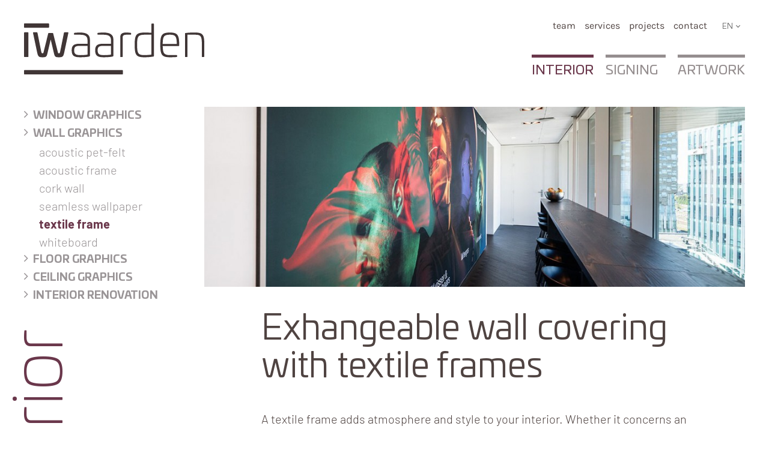

--- FILE ---
content_type: text/html; charset=UTF-8
request_url: https://www.iwaarden.nl/en/interior/wall-graphics/textile-frame
body_size: 7305
content:
<!DOCTYPE html><!--
   ___________
  |          #|
  |           |
  |   LUCUS   |
  |  Websites |
  |           |
  |___________|

  www.lucus.nl
-->
<html lang="nl">
<head>
    <script type="text/javascript">
        document.addEventListener("DOMContentLoaded", function() {
            if (navigator.appVersion.indexOf('MSIE 10') !== -1
                || (!!window.MSInputMethodContext && !!document.documentMode)
            ) {
                document.body.insertAdjacentHTML('beforeend', '<div id="old-ie-message"><p>Waarschuwing! U maakt gebruik van een oude versie van Internet Explorer, gebruik een nieuwere browser voor een correcte weergave en functionaliteit van deze website.</p></div>');
            }
        });
    </script>
    <meta http-equiv="content-type" content="text/html; charset=utf-8">
    
    <title>Textile frame</title>
    <meta http-equiv="description" name="description" content="Looking for a textile frame for your wall, or an attractive, decorative wall? Iwaarden; The creative specialist in textile frame"/>
    <meta name="viewport" content="width=device-width, initial-scale=1.0, minimum-scale=1.0, maximum-scale=1.0, user-scalable=no"/>

            <link rel="alternate" hreflang="nl-NL" href="https://www.iwaarden.nl/interior/wandbekleding/textielframe" />
            <link rel="alternate" hreflang="en-GB" href="https://www.iwaarden.nl/en/interior/wall-graphics/textile-frame" />
    
    
    <script type="text/javascript">
        var lcAppSettings = {"baseURL":"https:\/\/www.iwaarden.nl","developerMode":false,"ajaxURL":"https:\/\/www.iwaarden.nl\/en\/ajax","useFeedback":true,"ie10Message":"Waarschuwing! U maakt gebruik van Internet Explorer 10, gebruik een nieuwere browser voor een correcte weergave van deze website."};
        var lcApp;
    </script>

            <link href="https://www.iwaarden.nl/frontend/dist/prod/styles.css?r=25" rel="stylesheet" type="text/css"/>
        <script type="text/javascript" src="https://www.iwaarden.nl/frontend/dist/prod/javascript.js?r=25"></script>
    
    
    
    

    <meta name="robots" content="noindex, nofollow" />
    <link rel="apple-touch-icon" sizes="180x180" href="/apple-touch-icon.png">
    <link rel="icon" type="image/png" sizes="32x32" href="/favicon-32x32.png">
    <link rel="icon" type="image/png" sizes="16x16" href="/favicon-16x16.png">
    <link rel="manifest" href="/site.webmanifest">
    <link rel="mask-icon" href="/safari-pinned-tab.svg" color="#5bbad5">
    <meta name="msapplication-TileColor" content="#da532c">
    <meta name="theme-color" content="#ffffff">
</head>

<body class="block-id-116">



<div class="lc-content-rows">
            <div class="lc-content-row page-header" data-js-class="LcContentRowPageHeader">
    <div class="inner">
        <div class="lc-centre-me">
            <div class="row">
                <div class="col logo">
                    <a href="https://www.iwaarden.nl/en">
                                                    <img src="https://www.iwaarden.nl/frontend/media/logos/iwaarden-logo.svg?_r=4"
                                 alt="Iwaarden • interior • signing • artwork"
                                 class="default-variant"
                                />
                                                                            <img src="https://www.iwaarden.nl/frontend/media/logos/IW_LOGO_Iwaarden_interior-signing-artwork-1.jpg?_r=2"
                                 alt="Iwaarden • interior • signing • artwork"
                                 class="small-variant"
                            />
                                            </a>
                </div>
                <div class="col nav">
                    <div class="top-menu-and-language-switch">
                        <nav class="top-menu">
                            <ul class="">
                                <li data-js-element-of-list="topMenuLiLevel1" class=""><a data-js-element-of-list="topMenuLinkLevel1" class="" href="https://www.iwaarden.nl/en/team">team</a></li><li data-js-element-of-list="topMenuLiLevel1" class=""><a data-js-element-of-list="topMenuLinkLevel1" class="" href="https://www.iwaarden.nl/en/services">services</a></li><li data-js-element-of-list="topMenuLiLevel1" class=""><a data-js-element-of-list="topMenuLinkLevel1" class="" href="https://www.iwaarden.nl/en/projects">Projects</a></li><li data-js-element-of-list="topMenuLiLevel1" class=""><a data-js-element-of-list="topMenuLinkLevel1" class="" href="https://www.iwaarden.nl/en/contact">Contact</a></li>                            </ul>
                        </nav>
                        <div class="language-switch">
                            <select data-js-element="languageSwitchSelect">
                                                                    <option  value="https://www.iwaarden.nl/interior/wandbekleding/textielframe">NL</option>
                                                                    <option selected value="https://www.iwaarden.nl/en/interior/wall-graphics/textile-frame">EN</option>
                                                            </select>
                        </div>
                    </div>
                    <div class="services-menu">
                        <nav>
                            <ul class="highlight-active-service">
                                                                                                <li data-js-element-of-list="servicesMenuLiLevel1" class="active has-children"><a data-js-element-of-list="servicesMenuLinkLevel1" data-has-children="1" class="active" href="https://www.iwaarden.nl/en/interior">Interior</a><ul class="submenu"><li data-js-element-of-list="servicesMenuLiLevel2" class="has-children"><a data-js-element-of-list="servicesMenuLinkLevel2" data-has-children="1" class="" href="https://www.iwaarden.nl/en/interior/window-graphics-1">Window graphics</a><ul class="submenu"><li data-js-element-of-list="servicesMenuLiLevel3" class=""><a data-js-element-of-list="servicesMenuLinkLevel3" class="" href="https://www.iwaarden.nl/en/interior/window-graphics-1/zandstraalfolie">Zandstraalfolie</a></li></ul></li><li data-js-element-of-list="servicesMenuLiLevel2" class="has-children"><a data-js-element-of-list="servicesMenuLinkLevel2" data-has-children="1" class="" href="https://www.iwaarden.nl/en/interior/wall-graphics">Wall graphics</a><ul class="submenu"><li data-js-element-of-list="servicesMenuLiLevel3" class=""><a data-js-element-of-list="servicesMenuLinkLevel3" class="" href="https://www.iwaarden.nl/en/interior/wall-graphics/acoustic-pet-felt">Acoustic PET-felt</a></li><li data-js-element-of-list="servicesMenuLiLevel3" class=""><a data-js-element-of-list="servicesMenuLinkLevel3" class="" href="https://www.iwaarden.nl/en/interior/wall-graphics/acoustic-frame">Acoustic frame</a></li><li data-js-element-of-list="servicesMenuLiLevel3" class=""><a data-js-element-of-list="servicesMenuLinkLevel3" class="" href="https://www.iwaarden.nl/en/interior/wall-graphics/cork-wall">Cork wall</a></li><li data-js-element-of-list="servicesMenuLiLevel3" class=""><a data-js-element-of-list="servicesMenuLinkLevel3" class="" href="https://www.iwaarden.nl/en/interior/wall-graphics/seamless-wallpaper">Seamless wallpaper</a></li><li data-js-element-of-list="servicesMenuLiLevel3" class="active"><a data-js-element-of-list="servicesMenuLinkLevel3" class="active" href="https://www.iwaarden.nl/en/interior/wall-graphics/textile-frame">Textile frame</a></li><li data-js-element-of-list="servicesMenuLiLevel3" class=""><a data-js-element-of-list="servicesMenuLinkLevel3" class="" href="https://www.iwaarden.nl/en/interior/wall-graphics/whiteboard">Whiteboard</a></li></ul></li><li data-js-element-of-list="servicesMenuLiLevel2" class=""><a data-js-element-of-list="servicesMenuLinkLevel2" class="" href="https://www.iwaarden.nl/en/interior/floor-graphics">floor graphics</a></li><li data-js-element-of-list="servicesMenuLiLevel2" class=""><a data-js-element-of-list="servicesMenuLinkLevel2" class="" href="https://www.iwaarden.nl/en/interior/ceiling-graphics">Ceiling graphics</a></li><li data-js-element-of-list="servicesMenuLiLevel2" class=""><a data-js-element-of-list="servicesMenuLinkLevel2" class="" href="https://www.iwaarden.nl/en/interior/interior-renovation">Interior renovation</a></li></ul></li><li data-js-element-of-list="servicesMenuLiLevel1" class="has-children"><a data-js-element-of-list="servicesMenuLinkLevel1" data-has-children="1" class="" href="https://www.iwaarden.nl/en/signing">Signing</a><ul class="submenu"><li data-js-element-of-list="servicesMenuLiLevel2" class=""><a data-js-element-of-list="servicesMenuLinkLevel2" class="" href="https://www.iwaarden.nl/en/signing/vehicle-graphics">Vehicle graphics</a></li><li data-js-element-of-list="servicesMenuLiLevel2" class=""><a data-js-element-of-list="servicesMenuLinkLevel2" class="" href="https://www.iwaarden.nl/en/signing/wayfinding">wayfinding</a></li><li data-js-element-of-list="servicesMenuLiLevel2" class=""><a data-js-element-of-list="servicesMenuLinkLevel2" class="" href="https://www.iwaarden.nl/en/signing/exterior-signage">exterior signage</a></li><li data-js-element-of-list="servicesMenuLiLevel2" class=""><a data-js-element-of-list="servicesMenuLinkLevel2" class="" href="https://www.iwaarden.nl/en/signing/illuminated-signage">illuminated signage</a></li><li data-js-element-of-list="servicesMenuLiLevel2" class=""><a data-js-element-of-list="servicesMenuLinkLevel2" class="" href="https://www.iwaarden.nl/en/signing/totem-signs">Totem signs</a></li></ul></li><li data-js-element-of-list="servicesMenuLiLevel1" class="has-children"><a data-js-element-of-list="servicesMenuLinkLevel1" data-has-children="1" class="" href="https://www.iwaarden.nl/en/artwork">Artwork</a><ul class="submenu"><li data-js-element-of-list="servicesMenuLiLevel2" class=""><a data-js-element-of-list="servicesMenuLinkLevel2" class="" href="https://www.iwaarden.nl/en/artwork/design">Design</a></li><li data-js-element-of-list="servicesMenuLiLevel2" class=""><a data-js-element-of-list="servicesMenuLinkLevel2" class="" href="https://www.iwaarden.nl/en/artwork/art-projects">Art projects</a></li><li data-js-element-of-list="servicesMenuLiLevel2" class=""><a data-js-element-of-list="servicesMenuLinkLevel2" class="" href="https://www.iwaarden.nl/en/artwork/murals">Murals</a></li><li data-js-element-of-list="servicesMenuLiLevel2" class=""><a data-js-element-of-list="servicesMenuLinkLevel2" class="" href="https://www.iwaarden.nl/en/artwork/exhibitions">Exhibitions</a></li><li data-js-element-of-list="servicesMenuLiLevel2" class=""><a data-js-element-of-list="servicesMenuLinkLevel2" class="" href="https://www.iwaarden.nl/en/artwork/direct-wallprint">Direct wallprint</a></li></ul></li>                            </ul>
                        </nav>
                    </div>
                </div>
            </div>
        </div>
    </div>

    <div class="nav-open-screen-overlay" data-js-element="navOpenScreenOverlay"></div>
    <div class="burger-menu-wrapper" data-js-element="burgerMenuWrapper">
        <div class="inner" data-js-element="burgerMenuWrapperInner"></div>
    </div>
</div>

                <div class="lc-content-row service-header"
     data-js-class="LcContentRowServiceHeader"
     id=""
>
    <div class="inner">
        <div class="lc-centre-me">
            <div class="content root-service-color-purple">
                <div class="row">
                    <div class="col side">
                        <div class="menu">
                            <div class="height-pusher"></div>
                            <ul data-js-element="serviceMenu" class="on-sub-service-or-deeper">
                                                                                                                                    <li data-js-element-of-list="serviceMenuLi" class="has-children"><a class="" href="https://www.iwaarden.nl/en/interior/window-graphics-1">Window graphics</a></li><li data-js-element-of-list="serviceMenuLi" class="has-children"><a class="" href="https://www.iwaarden.nl/en/interior/wall-graphics">Wall graphics</a><ul class="submenu"><li data-js-element-of-list="serviceMenuLi" class=""><a class="" href="https://www.iwaarden.nl/en/interior/wall-graphics/acoustic-pet-felt">Acoustic PET-felt</a></li><li data-js-element-of-list="serviceMenuLi" class=""><a class="" href="https://www.iwaarden.nl/en/interior/wall-graphics/acoustic-frame">Acoustic frame</a></li><li data-js-element-of-list="serviceMenuLi" class=""><a class="" href="https://www.iwaarden.nl/en/interior/wall-graphics/cork-wall">Cork wall</a></li><li data-js-element-of-list="serviceMenuLi" class=""><a class="" href="https://www.iwaarden.nl/en/interior/wall-graphics/seamless-wallpaper">Seamless wallpaper</a></li><li data-js-element-of-list="serviceMenuLi" class="active"><a class="active" href="https://www.iwaarden.nl/en/interior/wall-graphics/textile-frame">Textile frame</a></li><li data-js-element-of-list="serviceMenuLi" class=""><a class="" href="https://www.iwaarden.nl/en/interior/wall-graphics/whiteboard">Whiteboard</a></li></ul></li><li data-js-element-of-list="serviceMenuLi" class=""><a class="" href="https://www.iwaarden.nl/en/interior/floor-graphics">floor graphics</a></li><li data-js-element-of-list="serviceMenuLi" class=""><a class="" href="https://www.iwaarden.nl/en/interior/ceiling-graphics">Ceiling graphics</a></li><li data-js-element-of-list="serviceMenuLi" class=""><a class="" href="https://www.iwaarden.nl/en/interior/interior-renovation">Interior renovation</a></li>                            </ul>
                        </div>
                        <div class="root-service-name">
                            <h2>Interior</h2>
                        </div>
                    </div>
                    <div class="col main">
                                                    <div class="header-image">
                                <img src="https://www.iwaarden.nl/frontend/media/_cache/service/header/max-1000-wide/Iwaarden_Vibe-Group_Amsterdam_header_textielframe.jpg"
                                     alt="Iwaarden interior - wall covering - wall covering with print on textile frame, illuminated or acoustic, creates atmosphere in company, school, hotel or office"
                                     srcset="https://www.iwaarden.nl/frontend/media/_cache/service/header/max-1000-wide/Iwaarden_Vibe-Group_Amsterdam_header_textielframe.jpg 1000w, https://www.iwaarden.nl/frontend/media/_cache/service/header/max-600-wide/Iwaarden_Vibe-Group_Amsterdam_header_textielframe.jpg 600w"
                                />
                                                            </div>
                                                <div class="description">
                            <div class="lc-text">
                                <h1>Exhangeable wall covering with textile frames</h1>
<p>A textile frame adds atmosphere and style to your interior. Whether it concerns an office space, a shop, entrance, shop-window, exhibition booth or waiting room. This flexible type of wallcovering is popular, because you can easily change image or design regularly. In other words: Choose an unique full-colour fabric with stylish aluminium profile and experience its user-friendliness.</p>                            </div>
                        </div>
                    </div>
                </div>
            </div>
        </div>
    </div>
</div>

                <div class="lc-content-row image-album margin-top-small no-gutter"
     data-js-class="LcContentRowImageAlbum"
     id=""
	 >
    <div class="inner">
        <div class="lc-centre-me"
			        >
            <div class="images " data-js-element="galleryRoot">
                                                                            <div class="image">
                            <a data-js-item-index="0>" data-js-element="galleryItem" href="https://www.iwaarden.nl/frontend/media/_cache/content-row/image-album/image/large/Iwaarden_interior_wandbekleding_textielframe_wouteroptiek1.jpg"
                               title=""
                               data-js-large-image-height="900"
                               data-js-large-image-width="1200"
                            >
                                <span class="hover-overlay">
                                    <span class="inner">
                                        <span class="fa fa-search"></span>
                                    </span>
                                </span>
                                                                                                <noscript class="loading-lazy">
                                    <img data-js-element="galleryItemThumbnail"
                                         src="https://www.iwaarden.nl/frontend/media/_cache/content-row/image-album/image/small/Iwaarden_interior_wandbekleding_textielframe_wouteroptiek1.jpg"
                                         alt=""
                                         loading="lazy"
                                    />
                                </noscript>
                            </a>
                        </div>
                                                                                                    <div class="image">
                            <a data-js-item-index="1>" data-js-element="galleryItem" href="https://www.iwaarden.nl/frontend/media/_cache/content-row/image-album/image/large/Iwaarden_interior_textielframe_odido1.jpg"
                               title=""
                               data-js-large-image-height="900"
                               data-js-large-image-width="1200"
                            >
                                <span class="hover-overlay">
                                    <span class="inner">
                                        <span class="fa fa-search"></span>
                                    </span>
                                </span>
                                                                                                <noscript class="loading-lazy">
                                    <img data-js-element="galleryItemThumbnail"
                                         src="https://www.iwaarden.nl/frontend/media/_cache/content-row/image-album/image/small/Iwaarden_interior_textielframe_odido1.jpg"
                                         alt="Odido, Den Haag, Folie, Wandbekleding, Kantoor, Gevelstyling, Interieur,  Signing, T-mobile, Tele2, Akoestische panelen, Glasfolie, Wandfolie, Whiteboardfolie, Textieldoeken, Lichtreclame, Kantoorreno"
                                         loading="lazy"
                                    />
                                </noscript>
                            </a>
                        </div>
                                                                                                    <div class="image">
                            <a data-js-item-index="2>" data-js-element="galleryItem" href="https://www.iwaarden.nl/frontend/media/_cache/content-row/image-album/image/large/Iwaarden_Vibe-Group_Amsterdam_LR-19.jpg?_r=2"
                               title=""
                               data-js-large-image-height="900"
                               data-js-large-image-width="1200"
                            >
                                <span class="hover-overlay">
                                    <span class="inner">
                                        <span class="fa fa-search"></span>
                                    </span>
                                </span>
                                                                                                <noscript class="loading-lazy">
                                    <img data-js-element="galleryItemThumbnail"
                                         src="https://www.iwaarden.nl/frontend/media/_cache/content-row/image-album/image/small/Iwaarden_Vibe-Group_Amsterdam_LR-19.jpg?_r=2"
                                         alt=""
                                         loading="lazy"
                                    />
                                </noscript>
                            </a>
                        </div>
                                                                                                    <div class="image">
                            <a data-js-item-index="3>" data-js-element="galleryItem" href="https://www.iwaarden.nl/frontend/media/_cache/content-row/image-album/image/large/Iwaarden_interior_wandbekleding_textielframe_SKIM3-2.jpg"
                               title=""
                               data-js-large-image-height="900"
                               data-js-large-image-width="1200"
                            >
                                <span class="hover-overlay">
                                    <span class="inner">
                                        <span class="fa fa-search"></span>
                                    </span>
                                </span>
                                                                                                <noscript class="loading-lazy">
                                    <img data-js-element="galleryItemThumbnail"
                                         src="https://www.iwaarden.nl/frontend/media/_cache/content-row/image-album/image/small/Iwaarden_interior_wandbekleding_textielframe_SKIM3-2.jpg"
                                         alt=""
                                         loading="lazy"
                                    />
                                </noscript>
                            </a>
                        </div>
                                                                                                    <div class="image">
                            <a data-js-item-index="4>" data-js-element="galleryItem" href="https://www.iwaarden.nl/frontend/media/_cache/content-row/image-album/image/large/Iwaarden_Vibe-Group_Amsterdam_LR-4.jpg?_r=2"
                               title=""
                               data-js-large-image-height="900"
                               data-js-large-image-width="1200"
                            >
                                <span class="hover-overlay">
                                    <span class="inner">
                                        <span class="fa fa-search"></span>
                                    </span>
                                </span>
                                                                                                <noscript class="loading-lazy">
                                    <img data-js-element="galleryItemThumbnail"
                                         src="https://www.iwaarden.nl/frontend/media/_cache/content-row/image-album/image/small/Iwaarden_Vibe-Group_Amsterdam_LR-4.jpg?_r=2"
                                         alt=""
                                         loading="lazy"
                                    />
                                </noscript>
                            </a>
                        </div>
                                                                                                    <div class="image">
                            <a data-js-item-index="5>" data-js-element="galleryItem" href="https://www.iwaarden.nl/frontend/media/_cache/content-row/image-album/image/large/Lelystad-Waterschap-Zuiderzeeland-Interieur-Kantoor-Wandbekleding-Naadloos-Behang-Wallcovering-005-366.jpg?_r=2"
                               title=""
                               data-js-large-image-height="787"
                               data-js-large-image-width="1049"
                            >
                                <span class="hover-overlay">
                                    <span class="inner">
                                        <span class="fa fa-search"></span>
                                    </span>
                                </span>
                                                                                                                                        <span class="image-left-overlay">
                                        <span class="inner">
                                                                                            6 more images                                                                                    </span>
                                    </span>
                                                                <noscript class="loading-lazy">
                                    <img data-js-element="galleryItemThumbnail"
                                         src="https://www.iwaarden.nl/frontend/media/_cache/content-row/image-album/image/small/Lelystad-Waterschap-Zuiderzeeland-Interieur-Kantoor-Wandbekleding-Naadloos-Behang-Wallcovering-005-366.jpg?_r=2"
                                         alt="Iwaarden interieur - textile frame - wandbekleding - wallcovering met print op textielframe, verlicht of akoestisch, zorgt voor sfeer in bedrijf, school, hotel of kantoor"
                                         loading="lazy"
                                    />
                                </noscript>
                            </a>
                        </div>
                                                                                                    <div class="hidden-thumbnail">
                            <a data-js-item-index="6" data-js-element="galleryItem" href="https://www.iwaarden.nl/frontend/media/_cache/content-row/image-album/image/large/wanddecoratie-wallcovering-naadloos-behang-waterschap-02-278.jpg"
                               title=""
                               data-js-large-image-height="900"
                               data-js-large-image-width="1200"
                            >
                                <span data-js-element="galleryItemThumbnail"></span>
                                <noscript class="loading-lazy">
                                    <img data-js-element="galleryItemThumbnail"
                                         src="https://www.iwaarden.nl/frontend/media/_cache/content-row/image-album/image/small/wanddecoratie-wallcovering-naadloos-behang-waterschap-02-278.jpg"
                                         alt="Iwaarden interieur - textile frame - wandbekleding - wallcovering met print op textielframe, verlicht of akoestisch, zorgt voor sfeer in bedrijf, school, hotel of kantoor"
                                         loading="lazy"
                                    />
                                </noscript>
                            </a>
                        </div>
                                                                                                    <div class="hidden-thumbnail">
                            <a data-js-item-index="7" data-js-element="galleryItem" href="https://www.iwaarden.nl/frontend/media/_cache/content-row/image-album/image/large/signing-office_Lan-Handling-23.jpg?_r=2"
                               title=""
                               data-js-large-image-height="900"
                               data-js-large-image-width="1200"
                            >
                                <span data-js-element="galleryItemThumbnail"></span>
                                <noscript class="loading-lazy">
                                    <img data-js-element="galleryItemThumbnail"
                                         src="https://www.iwaarden.nl/frontend/media/_cache/content-row/image-album/image/small/signing-office_Lan-Handling-23.jpg?_r=2"
                                         alt="Iwaarden interieur - textile frame - wandbekleding - wallcovering met print op textielframe, verlicht of akoestisch, zorgt voor sfeer in bedrijf, school, hotel of kantoor"
                                         loading="lazy"
                                    />
                                </noscript>
                            </a>
                        </div>
                                                                                                    <div class="hidden-thumbnail">
                            <a data-js-item-index="8" data-js-element="galleryItem" href="https://www.iwaarden.nl/frontend/media/_cache/content-row/image-album/image/large/wanddecoratie-wallcovering-naadloos-behang-waterschap-06.jpg?_r=2"
                               title=""
                               data-js-large-image-height="792"
                               data-js-large-image-width="1056"
                            >
                                <span data-js-element="galleryItemThumbnail"></span>
                                <noscript class="loading-lazy">
                                    <img data-js-element="galleryItemThumbnail"
                                         src="https://www.iwaarden.nl/frontend/media/_cache/content-row/image-album/image/small/wanddecoratie-wallcovering-naadloos-behang-waterschap-06.jpg?_r=2"
                                         alt="Iwaarden interieur - textile frame - wandbekleding - wallcovering met print op textielframe, verlicht of akoestisch, zorgt voor sfeer in bedrijf, school, hotel of kantoor"
                                         loading="lazy"
                                    />
                                </noscript>
                            </a>
                        </div>
                                                                                                    <div class="hidden-thumbnail">
                            <a data-js-item-index="9" data-js-element="galleryItem" href="https://www.iwaarden.nl/frontend/media/_cache/content-row/image-album/image/large/wandbekleding_textielframe_wildenberg.jpg"
                               title=""
                               data-js-large-image-height="900"
                               data-js-large-image-width="1200"
                            >
                                <span data-js-element="galleryItemThumbnail"></span>
                                <noscript class="loading-lazy">
                                    <img data-js-element="galleryItemThumbnail"
                                         src="https://www.iwaarden.nl/frontend/media/_cache/content-row/image-album/image/small/wandbekleding_textielframe_wildenberg.jpg"
                                         alt="Iwaarden interieur - textile frame - wandbekleding - wallcovering met print op textielframe, verlicht of akoestisch, zorgt voor sfeer in bedrijf, school, hotel of kantoor"
                                         loading="lazy"
                                    />
                                </noscript>
                            </a>
                        </div>
                                                                                                    <div class="hidden-thumbnail">
                            <a data-js-item-index="10" data-js-element="galleryItem" href="https://www.iwaarden.nl/frontend/media/_cache/content-row/image-album/image/large/wandbekleding-textielframe-sfeer-kantoor-werkplek-03.jpg"
                               title=""
                               data-js-large-image-height="900"
                               data-js-large-image-width="1200"
                            >
                                <span data-js-element="galleryItemThumbnail"></span>
                                <noscript class="loading-lazy">
                                    <img data-js-element="galleryItemThumbnail"
                                         src="https://www.iwaarden.nl/frontend/media/_cache/content-row/image-album/image/small/wandbekleding-textielframe-sfeer-kantoor-werkplek-03.jpg"
                                         alt="Iwaarden interieur - textile frame - wandbekleding - wallcovering met print op textielframe, verlicht of akoestisch, zorgt voor sfeer in bedrijf, school, hotel of kantoor"
                                         loading="lazy"
                                    />
                                </noscript>
                            </a>
                        </div>
                                                                                                    <div class="hidden-thumbnail">
                            <a data-js-item-index="11" data-js-element="galleryItem" href="https://www.iwaarden.nl/frontend/media/_cache/content-row/image-album/image/large/Lelystad-Waterschap-Zuiderzeeland-Interieur-Kantoor-Wandbekleding-Naadloos-Behang-Wallcovering-008-315.jpg?_r=2"
                               title=""
                               data-js-large-image-height="825"
                               data-js-large-image-width="1100"
                            >
                                <span data-js-element="galleryItemThumbnail"></span>
                                <noscript class="loading-lazy">
                                    <img data-js-element="galleryItemThumbnail"
                                         src="https://www.iwaarden.nl/frontend/media/_cache/content-row/image-album/image/small/Lelystad-Waterschap-Zuiderzeeland-Interieur-Kantoor-Wandbekleding-Naadloos-Behang-Wallcovering-008-315.jpg?_r=2"
                                         alt="Iwaarden interieur - textile frame - wandbekleding - wallcovering met print op textielframe, verlicht of akoestisch, zorgt voor sfeer in bedrijf, school, hotel of kantoor"
                                         loading="lazy"
                                    />
                                </noscript>
                            </a>
                        </div>
                                                                    </div>
        </div>
    </div>
</div>
                <div id=""
     data-row-id="940"
     class="lc-wrapper lc-content-row custom-columns margin-top-small no-gutter"
     >
    <div class="inner">
        <div class="lc-centre-me"
			         >
            <div class="lc-row">
                                            <div class="lc-col text offset-4 width-8">
    <div class="inner">
        <div class="lc-text">
            <h2 class="no-margin-below">Custom-made solutions</h2>
<p class="no-margin-above">Our technicians have many experience in placing textile frames in all different applications. Iwaarden provides custom textile frames that match your corporate identity, interior, surface and dimensions. We can even fill textile frames with <strong><a href="https://www.iwaarden.nl/en/interior/wall-graphics/acoustic-frame" target="_self">acoustic material</a></strong>, so that your textile frame also has a pleasant, acoustic function.&nbsp;</p>
<h2 class="no-margin-below">The advantages of a textile frame:</h2>
<p class="no-margin-above">A textile frame is a very user-friendly product that can no longer be ignored in shops, shop-windows, exhibition booths, offices and all kinds of other spaces. It offers you an unique combination of a full-colour cloth and a stylish aluminium profile in which the textile is stretched by means of a string. It offers various advantages, such as:</p>
<ul>
<li>Eliminating your ugly wall in less than no time</li>
<li>Regularly changing images; can be ordered separately</li>
<li>Complete customization</li>
<li>Sleek and stylish end result</li>
<li>Textile frame is available with LED lighting</li>
<li>Double-sided textile frame for free-standing use</li>
<li>Textile frame even has an acoustic function</li>
<li>Durable character due to carefully selected materials</li>
<li>The sublimation printing technique guarantees a high degree of colour fastness and resolution</li>
<li>Safe, B1 fire resistant</li>
</ul>        </div>
    </div>
</div>
                </div>
        </div>
    </div>
</div>

                        <div class="lc-content-row margin-top-small no-gutter content-row-snippet"
         id=""
                    >
        <div class="lc-content-rows">
            <div id=""
     data-row-id="397"
     class="lc-wrapper lc-content-row custom-columns margin-top-small margin-bottom-small no-gutter"
     >
    <div class="inner">
        <div class="lc-centre-me"
			         >
            <div class="lc-row">
                                            <div class="lc-col text width-12">
    <div class="inner">
        <div class="lc-text">
            <p class="align-center"><span class="larger-text"><span class="text-color-grey"><a class="never-underline" href="https://www.iwaarden.nl/en/interior/window-graphics" target="_self">window graphics &nbsp;</a><span class="fa"><a class="never-underline" href="https://www.iwaarden.nl/en/interior/window-graphics" target="_self">&#61701;</a> &nbsp; &nbsp; &nbsp; &nbsp; &nbsp; &nbsp; &nbsp; &nbsp;&nbsp;</span><a class="never-underline" href="https://www.iwaarden.nl/en/interior/wall-graphics" target="_self">wall graphics&nbsp; </a><span class="fa"><a class="never-underline" href="https://www.iwaarden.nl/en/interior/wall-graphics" target="_self">&#61701;</a> &nbsp; &nbsp; &nbsp; &nbsp; &nbsp; &nbsp; &nbsp; &nbsp;&nbsp;</span><a class="never-underline" href="https://www.iwaarden.nl/en/interior/floor-graphics" target="_self">floor graphics &nbsp; &nbsp;</a><span class="fa"><a class="never-underline" href="https://www.iwaarden.nl/en/interior/floor-graphics" target="_self">&#61701;</a>&nbsp; &nbsp; &nbsp; &nbsp; &nbsp; &nbsp; &nbsp; &nbsp; &nbsp;</span></span></span><span class="larger-text"><span class="text-color-grey"><a class="never-underline" href="https://www.iwaarden.nl/en/interior/ceiling-graphics" target="_self">ceiling graphics&nbsp; <span class="fa">&#61701;</span></a>&nbsp; &nbsp; &nbsp; &nbsp;&nbsp;</span></span><span class="larger-text"><span class="text-color-grey"><a class="never-underline" href="https://www.iwaarden.nl/en/interior/interior-renovation" target="_self">interior renovation &nbsp;</a><span class="fa"><a class="never-underline" href="https://www.iwaarden.nl/en/interior/interior-renovation" target="_self">&#61701;&nbsp;</a> &nbsp; &nbsp; &nbsp; &nbsp; &nbsp; &nbsp; &nbsp;&nbsp;</span></span></span></p>        </div>
    </div>
</div>
                </div>
        </div>
    </div>
</div>

    </div>

    </div>

                        <div class="lc-content-row margin-top-small no-gutter content-row-snippet"
         id=""
                    >
        <div class="lc-content-rows">
            <div class="lc-content-row tiny-blocks-banner margin-top-very-large margin-bottom-very-small no-gutter"
     data-js-class="LcContentRowTinyBlocksBanner"
     id=""
>
    <div class="inner">
        <div class="lc-centre-me no-side-spacing">
            <div class="content">
                <div class="tiny-blocks">
                                            <div class="tiny-block">
                            <div class="inner">
                                <div class="height-pusher"></div>

                                <div class="content">
                                                                            <div class="background-color color-white"></div>
                                                                    </div>

                                
                                                            </div>
                        </div>
                                            <div class="tiny-block">
                            <div class="inner">
                                <div class="height-pusher"></div>

                                <div class="content">
                                                                                                                        <img class="image" src="https://www.iwaarden.nl/frontend/media/_cache/content-row/tiny-blocks-banner/tiny-image/Iwaarden_website_Bureau-Zuidema_Beeld23.jpg" alt="wallcovering, office design, interiordesign, wanddecoratie" />
                                                                                                            </div>

                                                                    <div class="hover-overlay">
                                        <div class="inner">
                                            <div class="lc-text white-text-mode">
                                                <p>Inspiring wallcovering at training location</p>                                            </div>
                                        </div>
                                    </div>
                                
                                                                    <a class="link-to-page-overlay" href="https://www.iwaarden.nl/en/projects/inspiring-wallcovering-creates-atmosphere-at-training-location"></a>
                                                            </div>
                        </div>
                                            <div class="tiny-block">
                            <div class="inner">
                                <div class="height-pusher"></div>

                                <div class="content">
                                                                            <div class="vertical-text" data-js-element-of-list="verticalTexts">
                                            <div class="text">
                                                <div class="lc-text">
                                                    <p class="align-right large-text"><span class="uppercase text-color-purple">Projects</span></p>                                                </div>
                                            </div>
                                        </div>
                                                                    </div>

                                
                                                                    <a class="link-to-page-overlay" href="https://www.iwaarden.nl/en/projects"></a>
                                                            </div>
                        </div>
                                            <div class="tiny-block">
                            <div class="inner">
                                <div class="height-pusher"></div>

                                <div class="content">
                                                                                                                        <img class="image" src="https://www.iwaarden.nl/frontend/media/_cache/content-row/tiny-blocks-banner/tiny-image/photography-liveramp-2020-11-11-12-34-20.jpg?_r=2" alt="glasfolie, dichroic, glassfilm, windowfilm" />
                                                                                                            </div>

                                                                    <div class="hover-overlay">
                                        <div class="inner">
                                            <div class="lc-text white-text-mode">
                                                <p>Dichroic window film in office</p>                                            </div>
                                        </div>
                                    </div>
                                
                                                                    <a class="link-to-page-overlay" href="https://www.iwaarden.nl/en/projects/office-styling-in-monumental-building"></a>
                                                            </div>
                        </div>
                                            <div class="tiny-block">
                            <div class="inner">
                                <div class="height-pusher"></div>

                                <div class="content">
                                                                    </div>

                                
                                                            </div>
                        </div>
                                            <div class="tiny-block">
                            <div class="inner">
                                <div class="height-pusher"></div>

                                <div class="content">
                                                                            <div class="background-color color-purple"></div>
                                                                    </div>

                                
                                                            </div>
                        </div>
                                            <div class="tiny-block">
                            <div class="inner">
                                <div class="height-pusher"></div>

                                <div class="content">
                                                                                                                        <img class="image" src="https://www.iwaarden.nl/frontend/media/_cache/content-row/tiny-blocks-banner/tiny-image/signing-glasdecoratie_restaurant-danel_TivoliVredenburg_Utrecht-22.jpg?_r=2" alt="Interior design by Rive Roshan as a print on mirror for Hyatt Regency Hotel Amsterdam" />
                                                                                                            </div>

                                                                    <div class="hover-overlay">
                                        <div class="inner">
                                            <div class="lc-text white-text-mode">
                                                <p>Mirrors with print in white</p>                                            </div>
                                        </div>
                                    </div>
                                
                                                                    <a class="link-to-page-overlay" href="https://www.iwaarden.nl/en/projects/signing-and-interior-decorations-restaurant-danel"></a>
                                                            </div>
                        </div>
                                            <div class="tiny-block">
                            <div class="inner">
                                <div class="height-pusher"></div>

                                <div class="content">
                                                                                                                        <img class="image" src="https://www.iwaarden.nl/frontend/media/_cache/content-row/tiny-blocks-banner/tiny-image/Iwaarden_TotalEnergies_windowgraphics-19_tile.jpg" alt="glass foil, artwork, windowfilm, Anuli Croon" />
                                                                                                            </div>

                                                                    <div class="hover-overlay">
                                        <div class="inner">
                                            <div class="lc-text white-text-mode">
                                                <p>Windowgraphics TotalEnergie</p>                                            </div>
                                        </div>
                                    </div>
                                
                                                                    <a class="link-to-page-overlay" href="https://www.iwaarden.nl/en/projects/window-graphics-for-unity-ambiance-and-privacy-at-totalenergies"></a>
                                                            </div>
                        </div>
                                            <div class="tiny-block">
                            <div class="inner">
                                <div class="height-pusher"></div>

                                <div class="content">
                                                                                                                        <img class="image" src="https://www.iwaarden.nl/frontend/media/_cache/content-row/tiny-blocks-banner/tiny-image/Iwaarden_website_Blokken_Interior_Coare.jpg" alt="Iwaarden, interior, selfiewall, wallcovering, mural, rituals" />
                                                                                                            </div>

                                                                    <div class="hover-overlay">
                                        <div class="inner">
                                            <div class="lc-text white-text-mode">
                                                <p>Mural House of Rituals</p>                                            </div>
                                        </div>
                                    </div>
                                
                                                                    <a class="link-to-page-overlay" href="https://www.iwaarden.nl/en/projects/mural-rituals"></a>
                                                            </div>
                        </div>
                                            <div class="tiny-block">
                            <div class="inner">
                                <div class="height-pusher"></div>

                                <div class="content">
                                                                    </div>

                                
                                                            </div>
                        </div>
                                            <div class="tiny-block">
                            <div class="inner">
                                <div class="height-pusher"></div>

                                <div class="content">
                                                                            <div class="background-color color-purple"></div>
                                                                    </div>

                                
                                                            </div>
                        </div>
                                            <div class="tiny-block">
                            <div class="inner">
                                <div class="height-pusher"></div>

                                <div class="content">
                                                                                                                        <img class="image" src="https://www.iwaarden.nl/frontend/media/_cache/content-row/tiny-blocks-banner/tiny-image/IW_LOreal_block_closeup.jpg" alt="L&#039;Oréal, wallcovering, interior" />
                                                                                                            </div>

                                                                    <div class="hover-overlay">
                                        <div class="inner">
                                            <div class="lc-text white-text-mode">
                                                <p>Interior decorations L'Or&eacute;al</p>                                            </div>
                                        </div>
                                    </div>
                                
                                                                    <a class="link-to-page-overlay" href="https://www.iwaarden.nl/en/projects/modern-and-environmentally-friendly-office-styling"></a>
                                                            </div>
                        </div>
                                            <div class="tiny-block">
                            <div class="inner">
                                <div class="height-pusher"></div>

                                <div class="content">
                                                                                                                        <img class="image" src="https://www.iwaarden.nl/frontend/media/_cache/content-row/tiny-blocks-banner/tiny-image/Iwaarden_ParadisoHarderwijk.png?_r=2" alt="wallpaper, wallcovering, paradiso, ice-cream, parlour" />
                                                                                                            </div>

                                                                    <div class="hover-overlay">
                                        <div class="inner">
                                            <div class="lc-text white-text-mode">
                                                <p>Restyling ice-cream parlour Paradiso</p>                                            </div>
                                        </div>
                                    </div>
                                
                                                                    <a class="link-to-page-overlay" href="https://www.iwaarden.nl/en/projects/restyling-of-the-colourful-ice-cream-parlour-paradiso"></a>
                                                            </div>
                        </div>
                                            <div class="tiny-block">
                            <div class="inner">
                                <div class="height-pusher"></div>

                                <div class="content">
                                                                                                                        <img class="image" src="https://www.iwaarden.nl/frontend/media/_cache/content-row/tiny-blocks-banner/tiny-image/Iwaarden_website_Blokken_Interior_Odido.jpg" alt="Kantoorstyling, glasdecoratie, windowfilm, etched glass folie" />
                                                                                                            </div>

                                                                    <div class="hover-overlay">
                                        <div class="inner">
                                            <div class="lc-text white-text-mode">
                                                <p>Officedesign SKIM</p>                                            </div>
                                        </div>
                                    </div>
                                
                                                                    <a class="link-to-page-overlay" href="https://www.iwaarden.nl/en/projects/repositioning-and-new-office-design-for-odido"></a>
                                                            </div>
                        </div>
                                            <div class="tiny-block">
                            <div class="inner">
                                <div class="height-pusher"></div>

                                <div class="content">
                                                                                                                        <img class="image" src="https://www.iwaarden.nl/frontend/media/_cache/content-row/tiny-blocks-banner/tiny-image/Iwaarden_SlangenKoenis-Architecten_Tegel1-3239.jpg" alt="Windowfilm, glassfilm, glass decoration, print on window" />
                                                                                                            </div>

                                                                    <div class="hover-overlay">
                                        <div class="inner">
                                            <div class="lc-text white-text-mode">
                                                <p>Signage office Cygnific</p>                                            </div>
                                        </div>
                                    </div>
                                
                                                                    <a class="link-to-page-overlay" href="https://www.iwaarden.nl/en/projects/creative-signing-and-wayfinding-for-office-slangen-koenis-architecten"></a>
                                                            </div>
                        </div>
                                    </div>
            </div>
        </div>
    </div>
</div>


    </div>

    </div>

                <div class="lc-content-row page-footer">
    <div class="inner">
        <div class="main-content">
            <div class="lc-centre-me">
                <div class="row">
                    <div class="col one">
                        <div class="logo">
                                                            <img src="https://www.iwaarden.nl/frontend/media/logos/iwaarden-logo.svg?_r=4" alt="IWAARDEN interior signing artwork" />
                                                    </div>
                        <div class="lc-text">
                            <ul class="mini-arrows">
<li><a class="never-underline" href="https://www.iwaarden.nl/en/interior">interior</a></li>
<li><a class="never-underline" href="https://www.iwaarden.nl/en/signing">signing</a></li>
<li><a class="never-underline" href="https://www.iwaarden.nl/en/artwork">artwork</a></li>
</ul>                        </div>
                    </div>
                    <div class="col two">
                        <div class="lc-text">
                            <h2 class="no-margin-below put-on-diet">Barneveld</h2>
<p class="no-margin-above"><strong><span class="Y2IQFc">Headquarter and production</span><br></strong><a class="never-underline" href="tel:+31342404840">+31 342 404 840</a>&nbsp;<span class="lc-decoration-object horizontal-spacer">&nbsp;</span>&nbsp;<a class="never-underline" href="mailto:info@iwaarden.nl">info@iwaarden.nl</a></p>
<h2 class="no-margin-below put-on-diet">Amsterdam</h2>
<p class="no-margin-above"><strong>Project office<br></strong><a class="never-underline" href="tel:+31202199108">+31 20 219 9108</a>&nbsp;<span class="lc-decoration-object horizontal-spacer">&nbsp;</span>&nbsp;<a class="never-underline" href="mailto:amsterdam@iwaarden.nl">amsterdam@iwaarden.nl</a></p>                        </div>
                    </div>
                    <div class="col three">
                        <div class="lc-text">
                            <h2 class="no-margin-below put-on-diet">inspiration in your inbox</h2>
<ul class="no-margin-above mini-arrows">
<li><a class="never-underline" href="https://www.iwaarden.nl/en/subscribe-to-the-newsletter">submit your data</a></li>
</ul>                        </div>
                        <div class="social-media-platforms">
                                                            <div class="platform">
                                    <a title="Facebook"
                                       target="_blank" rel="nofollow"
                                       href="https://www.facebook.com/iwaarden.interior.signing.artwork"
                                       class="platform"
                                    >
                                        <span class="fa fa-facebook"></span>
                                    </a>
                                </div>
                                                            <div class="platform">
                                    <a title="LinkedIn"
                                       target="_blank" rel="nofollow"
                                       href="https://www.linkedin.com/company/iwaarden-artwork"
                                       class="platform"
                                    >
                                        <span class="fa fa-linkedin"></span>
                                    </a>
                                </div>
                                                            <div class="platform">
                                    <a title="Pinterest"
                                       target="_blank" rel="nofollow"
                                       href="https://nl.pinterest.com/artwork0012/"
                                       class="platform"
                                    >
                                        <span class="fa fa-pinterest-p"></span>
                                    </a>
                                </div>
                                                            <div class="platform">
                                    <a title="Instagram"
                                       target="_blank" rel="nofollow"
                                       href="https://www.instagram.com/iwaarden_artwork/"
                                       class="platform"
                                    >
                                        <span class="fa fa-instagram"></span>
                                    </a>
                                </div>
                                                    </div>
                    </div>
                </div>
            </div>
        </div>
        <div class="bottom-bar">
            <div class="col left">
                <div class="lc-text slightly-smaller-text white-text-mode">
                    <p><a class="no-underline" href="https://www.iwaarden.nl/en/sitemap">sitemap</a>&nbsp;<span class="lc-decoration-object horizontal-spacer hide-on-small-screens">&nbsp;</span> <a class="no-underline" href="https://www.iwaarden.nl/en/disclaimer">disclaimer</a>&nbsp;<span class="lc-decoration-object horizontal-spacer hide-on-small-screens">&nbsp;</span> <span class="nowrap"><a class="no-underline" href="https://www.iwaarden.nl/en/privacy-policy">privacy policy</a></span>&nbsp;<span class="lc-decoration-object horizontal-spacer hide-on-small-screens">&nbsp;</span> <span class="nowrap"><a class="no-underline" href="https://www.iwaarden.nl/en/terms-and-conditions">terms and conditions</a>&nbsp;<span class="lc-decoration-object horizontal-spacer hide-on-small-screens">&nbsp;</span> <a class="no-underline" href="https://www.iwaarden.nl/en/terms-and-conditions"></a></span><span class="nowrap"><a class="no-underline" href="https://www.iwaarden.nl/en/certifications">certifications</a></span></p>                </div>
            </div>
            <div class="col right">
                <div class="lc-text slightly-smaller-text white-text-mode">
                    <p>&copy; 2020 Iwaarden</p>                </div>
            </div>
        </div>
    </div>
</div>
    </div>





<noscript id="lc-app-noscript-message">
    JavaScript dient ingeschakeld te zijn<br />
    JavaScript must be enabled<br />
    JavaScript muss aktiviert sein
</noscript>
<!--[if lte IE 9]>
<div id="ie9-and-lower-message">
    <p>
        Waarschuwing! U maakt gebruik van Internet Explorer 9 of lager, gebruik een nieuwere browser voor een correcte weergave van deze website.
    </p>
</div>
<![endif]-->
<!--
Cool stats:
Generating and caching response took 5.6471 sec and 1735 queries
Returning cached response took 5.6479 sec and 1735 queries
Powered by: Lucus\CMS:2.0.7, Lucus\PhpTpl
-->
</body>
</html>

--- FILE ---
content_type: text/css
request_url: https://www.iwaarden.nl/frontend/dist/prod/styles.css?r=25
body_size: 35868
content:
/*!
 *  Fork Awesome 1.1.0, originaly by Dave Gandy - http://forkawesome.github.io/Fork-Awesome/
 *  License - http://forkawesome.github.io/Fork-Awesome//license (Font: SIL OFL 1.1, CSS: MIT License)
 */@font-face{font-family:ForkAwesome;src:url(/frontend/dist/lib/forkawesome/fonts/forkawesome-webfont.eot?v=1.1.0);src:url(/frontend/dist/lib/forkawesome/fonts/forkawesome-webfont.eot?#iefix&v=1.1.0) format("embedded-opentype"),url(/frontend/dist/lib/forkawesome/fonts/forkawesome-webfont.woff2?v=1.1.0) format("woff2"),url(/frontend/dist/lib/forkawesome/fonts/forkawesome-webfont.woff?v=1.1.0) format("woff"),url(/frontend/dist/lib/forkawesome/fonts/forkawesome-webfont.ttf?v=1.1.0) format("truetype"),url(/frontend/dist/lib/forkawesome/fonts/forkawesome-webfont.svg?v=1.1.0#forkawesomeregular) format("svg");font-weight:400;font-style:normal}.fa{display:inline-block;font:normal normal normal 14px/1 ForkAwesome;font-size:inherit;text-rendering:auto;-webkit-font-smoothing:antialiased;-moz-osx-font-smoothing:grayscale}.fa-lg{font-size:1.33333333em;line-height:.75em;vertical-align:-15%}.fa-2x{font-size:2em}.fa-3x{font-size:3em}.fa-4x{font-size:4em}.fa-5x{font-size:5em}.fa-fw{width:1.28571429em;text-align:center}.fa-ul{padding-left:0;margin-left:2.14285714em;list-style-type:none}.fa-ul>li{position:relative}.fa-li{position:absolute;left:-2.14285714em;width:2.14285714em;top:.14285714em;text-align:center}.fa-li.fa-lg{left:-1.85714286em}.fa-border{padding:.2em .25em .15em;border:solid .08em #eee;border-radius:.1em}.fa-pull-left{float:left}.fa-pull-right{float:right}.fa.fa-pull-left{margin-right:.3em}.fa.fa-pull-right{margin-left:.3em}.pull-right{float:right}.pull-left{float:left}.fa.pull-left{margin-right:.3em}.fa.pull-right{margin-left:.3em}.fa-spin{-webkit-animation:fa-spin 2s infinite linear;animation:fa-spin 2s infinite linear}.fa-pulse{-webkit-animation:fa-spin 1s infinite steps(8);animation:fa-spin 1s infinite steps(8)}@-webkit-keyframes fa-spin{0%{transform:rotate(0)}100%{transform:rotate(359deg)}}@keyframes fa-spin{0%{transform:rotate(0)}100%{transform:rotate(359deg)}}.fa-rotate-90{transform:rotate(90deg)}.fa-rotate-180{transform:rotate(180deg)}.fa-rotate-270{transform:rotate(270deg)}.fa-flip-horizontal{transform:scale(-1,1)}.fa-flip-vertical{transform:scale(1,-1)}:root .fa-flip-horizontal,:root .fa-flip-vertical,:root .fa-rotate-180,:root .fa-rotate-270,:root .fa-rotate-90{filter:none}.fa-stack{position:relative;display:inline-block;width:2em;height:2em;line-height:2em;vertical-align:middle}.fa-stack-1x,.fa-stack-2x{position:absolute;left:0;width:100%;text-align:center}.fa-stack-1x{line-height:inherit}.fa-stack-2x{font-size:2em}.fa-inverse{color:#fff}.fa-glass:before{content:"\f000"}.fa-music:before{content:"\f001"}.fa-search:before{content:"\f002"}.fa-envelope-o:before{content:"\f003"}.fa-heart:before{content:"\f004"}.fa-star:before{content:"\f005"}.fa-star-o:before{content:"\f006"}.fa-user:before{content:"\f007"}.fa-film:before{content:"\f008"}.fa-th-large:before{content:"\f009"}.fa-th:before{content:"\f00a"}.fa-th-list:before{content:"\f00b"}.fa-check:before{content:"\f00c"}.fa-close:before,.fa-remove:before,.fa-times:before{content:"\f00d"}.fa-search-plus:before{content:"\f00e"}.fa-search-minus:before{content:"\f010"}.fa-power-off:before{content:"\f011"}.fa-signal:before{content:"\f012"}.fa-cog:before,.fa-gear:before{content:"\f013"}.fa-trash-o:before{content:"\f014"}.fa-home:before{content:"\f015"}.fa-file-o:before{content:"\f016"}.fa-clock-o:before{content:"\f017"}.fa-road:before{content:"\f018"}.fa-download:before{content:"\f019"}.fa-arrow-circle-o-down:before{content:"\f01a"}.fa-arrow-circle-o-up:before{content:"\f01b"}.fa-inbox:before{content:"\f01c"}.fa-play-circle-o:before{content:"\f01d"}.fa-repeat:before,.fa-rotate-right:before{content:"\f01e"}.fa-refresh:before{content:"\f021"}.fa-list-alt:before{content:"\f022"}.fa-lock:before{content:"\f023"}.fa-flag:before{content:"\f024"}.fa-headphones:before{content:"\f025"}.fa-volume-off:before{content:"\f026"}.fa-volume-down:before{content:"\f027"}.fa-volume-up:before{content:"\f028"}.fa-qrcode:before{content:"\f029"}.fa-barcode:before{content:"\f02a"}.fa-tag:before{content:"\f02b"}.fa-tags:before{content:"\f02c"}.fa-book:before{content:"\f02d"}.fa-bookmark:before{content:"\f02e"}.fa-print:before{content:"\f02f"}.fa-camera:before{content:"\f030"}.fa-font:before{content:"\f031"}.fa-bold:before{content:"\f032"}.fa-italic:before{content:"\f033"}.fa-text-height:before{content:"\f034"}.fa-text-width:before{content:"\f035"}.fa-align-left:before{content:"\f036"}.fa-align-center:before{content:"\f037"}.fa-align-right:before{content:"\f038"}.fa-align-justify:before{content:"\f039"}.fa-list:before{content:"\f03a"}.fa-dedent:before,.fa-outdent:before{content:"\f03b"}.fa-indent:before{content:"\f03c"}.fa-video-camera:before{content:"\f03d"}.fa-image:before,.fa-photo:before,.fa-picture-o:before{content:"\f03e"}.fa-pencil:before{content:"\f040"}.fa-map-marker:before{content:"\f041"}.fa-adjust:before{content:"\f042"}.fa-tint:before{content:"\f043"}.fa-edit:before,.fa-pencil-square-o:before{content:"\f044"}.fa-share-square-o:before{content:"\f045"}.fa-check-square-o:before{content:"\f046"}.fa-arrows:before{content:"\f047"}.fa-step-backward:before{content:"\f048"}.fa-fast-backward:before{content:"\f049"}.fa-backward:before{content:"\f04a"}.fa-play:before{content:"\f04b"}.fa-pause:before{content:"\f04c"}.fa-stop:before{content:"\f04d"}.fa-forward:before{content:"\f04e"}.fa-fast-forward:before{content:"\f050"}.fa-step-forward:before{content:"\f051"}.fa-eject:before{content:"\f052"}.fa-chevron-left:before{content:"\f053"}.fa-chevron-right:before{content:"\f054"}.fa-plus-circle:before{content:"\f055"}.fa-minus-circle:before{content:"\f056"}.fa-times-circle:before{content:"\f057"}.fa-check-circle:before{content:"\f058"}.fa-question-circle:before{content:"\f059"}.fa-info-circle:before{content:"\f05a"}.fa-crosshairs:before{content:"\f05b"}.fa-times-circle-o:before{content:"\f05c"}.fa-check-circle-o:before{content:"\f05d"}.fa-ban:before{content:"\f05e"}.fa-arrow-left:before{content:"\f060"}.fa-arrow-right:before{content:"\f061"}.fa-arrow-up:before{content:"\f062"}.fa-arrow-down:before{content:"\f063"}.fa-mail-forward:before,.fa-share:before{content:"\f064"}.fa-expand:before{content:"\f065"}.fa-compress:before{content:"\f066"}.fa-plus:before{content:"\f067"}.fa-minus:before{content:"\f068"}.fa-asterisk:before{content:"\f069"}.fa-exclamation-circle:before{content:"\f06a"}.fa-gift:before{content:"\f06b"}.fa-leaf:before{content:"\f06c"}.fa-fire:before{content:"\f06d"}.fa-eye:before{content:"\f06e"}.fa-eye-slash:before{content:"\f070"}.fa-exclamation-triangle:before,.fa-warning:before{content:"\f071"}.fa-plane:before{content:"\f072"}.fa-calendar:before{content:"\f073"}.fa-random:before{content:"\f074"}.fa-comment:before{content:"\f075"}.fa-magnet:before{content:"\f076"}.fa-chevron-up:before{content:"\f077"}.fa-chevron-down:before{content:"\f078"}.fa-retweet:before{content:"\f079"}.fa-shopping-cart:before{content:"\f07a"}.fa-folder:before{content:"\f07b"}.fa-folder-open:before{content:"\f07c"}.fa-arrows-v:before{content:"\f07d"}.fa-arrows-h:before{content:"\f07e"}.fa-bar-chart-o:before,.fa-bar-chart:before{content:"\f080"}.fa-twitter-square:before{content:"\f081"}.fa-facebook-square:before{content:"\f082"}.fa-camera-retro:before{content:"\f083"}.fa-key:before{content:"\f084"}.fa-cogs:before,.fa-gears:before{content:"\f085"}.fa-comments:before{content:"\f086"}.fa-thumbs-o-up:before{content:"\f087"}.fa-thumbs-o-down:before{content:"\f088"}.fa-star-half:before{content:"\f089"}.fa-heart-o:before{content:"\f08a"}.fa-sign-out:before{content:"\f08b"}.fa-linkedin-square:before{content:"\f08c"}.fa-thumb-tack:before{content:"\f08d"}.fa-external-link:before{content:"\f08e"}.fa-sign-in:before{content:"\f090"}.fa-trophy:before{content:"\f091"}.fa-github-square:before{content:"\f092"}.fa-upload:before{content:"\f093"}.fa-lemon-o:before{content:"\f094"}.fa-phone:before{content:"\f095"}.fa-square-o:before{content:"\f096"}.fa-bookmark-o:before{content:"\f097"}.fa-phone-square:before{content:"\f098"}.fa-twitter:before{content:"\f099"}.fa-facebook-f:before,.fa-facebook:before{content:"\f09a"}.fa-github:before{content:"\f09b"}.fa-unlock:before{content:"\f09c"}.fa-credit-card:before{content:"\f09d"}.fa-feed:before,.fa-rss:before{content:"\f09e"}.fa-hdd-o:before{content:"\f0a0"}.fa-bullhorn:before{content:"\f0a1"}.fa-bell:before{content:"\f0f3"}.fa-certificate:before{content:"\f0a3"}.fa-hand-o-right:before{content:"\f0a4"}.fa-hand-o-left:before{content:"\f0a5"}.fa-hand-o-up:before{content:"\f0a6"}.fa-hand-o-down:before{content:"\f0a7"}.fa-arrow-circle-left:before{content:"\f0a8"}.fa-arrow-circle-right:before{content:"\f0a9"}.fa-arrow-circle-up:before{content:"\f0aa"}.fa-arrow-circle-down:before{content:"\f0ab"}.fa-globe:before{content:"\f0ac"}.fa-globe-e:before{content:"\f304"}.fa-globe-w:before{content:"\f305"}.fa-wrench:before{content:"\f0ad"}.fa-tasks:before{content:"\f0ae"}.fa-filter:before{content:"\f0b0"}.fa-briefcase:before{content:"\f0b1"}.fa-arrows-alt:before{content:"\f0b2"}.fa-community:before,.fa-group:before,.fa-users:before{content:"\f0c0"}.fa-chain:before,.fa-link:before{content:"\f0c1"}.fa-cloud:before{content:"\f0c2"}.fa-flask:before{content:"\f0c3"}.fa-cut:before,.fa-scissors:before{content:"\f0c4"}.fa-copy:before,.fa-files-o:before{content:"\f0c5"}.fa-paperclip:before{content:"\f0c6"}.fa-floppy-o:before,.fa-save:before{content:"\f0c7"}.fa-square:before{content:"\f0c8"}.fa-bars:before,.fa-navicon:before,.fa-reorder:before{content:"\f0c9"}.fa-list-ul:before{content:"\f0ca"}.fa-list-ol:before{content:"\f0cb"}.fa-strikethrough:before{content:"\f0cc"}.fa-underline:before{content:"\f0cd"}.fa-table:before{content:"\f0ce"}.fa-magic:before{content:"\f0d0"}.fa-truck:before{content:"\f0d1"}.fa-pinterest:before{content:"\f0d2"}.fa-pinterest-square:before{content:"\f0d3"}.fa-google-plus-square:before{content:"\f0d4"}.fa-google-plus:before{content:"\f0d5"}.fa-money:before{content:"\f0d6"}.fa-caret-down:before{content:"\f0d7"}.fa-caret-up:before{content:"\f0d8"}.fa-caret-left:before{content:"\f0d9"}.fa-caret-right:before{content:"\f0da"}.fa-columns:before{content:"\f0db"}.fa-sort:before,.fa-unsorted:before{content:"\f0dc"}.fa-sort-desc:before,.fa-sort-down:before{content:"\f0dd"}.fa-sort-asc:before,.fa-sort-up:before{content:"\f0de"}.fa-envelope:before{content:"\f0e0"}.fa-linkedin:before{content:"\f0e1"}.fa-rotate-left:before,.fa-undo:before{content:"\f0e2"}.fa-gavel:before,.fa-legal:before{content:"\f0e3"}.fa-dashboard:before,.fa-tachometer:before{content:"\f0e4"}.fa-comment-o:before{content:"\f0e5"}.fa-comments-o:before{content:"\f0e6"}.fa-bolt:before,.fa-flash:before{content:"\f0e7"}.fa-sitemap:before{content:"\f0e8"}.fa-umbrella:before{content:"\f0e9"}.fa-clipboard:before,.fa-paste:before{content:"\f0ea"}.fa-lightbulb-o:before{content:"\f0eb"}.fa-exchange:before{content:"\f0ec"}.fa-cloud-download:before{content:"\f0ed"}.fa-cloud-upload:before{content:"\f0ee"}.fa-user-md:before{content:"\f0f0"}.fa-stethoscope:before{content:"\f0f1"}.fa-suitcase:before{content:"\f0f2"}.fa-bell-o:before{content:"\f0a2"}.fa-coffee:before{content:"\f0f4"}.fa-cutlery:before{content:"\f0f5"}.fa-file-text-o:before{content:"\f0f6"}.fa-building-o:before{content:"\f0f7"}.fa-hospital-o:before{content:"\f0f8"}.fa-ambulance:before{content:"\f0f9"}.fa-medkit:before{content:"\f0fa"}.fa-fighter-jet:before{content:"\f0fb"}.fa-beer:before{content:"\f0fc"}.fa-h-square:before{content:"\f0fd"}.fa-plus-square:before{content:"\f0fe"}.fa-angle-double-left:before{content:"\f100"}.fa-angle-double-right:before{content:"\f101"}.fa-angle-double-up:before{content:"\f102"}.fa-angle-double-down:before{content:"\f103"}.fa-angle-left:before{content:"\f104"}.fa-angle-right:before{content:"\f105"}.fa-angle-up:before{content:"\f106"}.fa-angle-down:before{content:"\f107"}.fa-desktop:before{content:"\f108"}.fa-laptop:before{content:"\f109"}.fa-tablet:before{content:"\f10a"}.fa-mobile-phone:before,.fa-mobile:before{content:"\f10b"}.fa-circle-o:before{content:"\f10c"}.fa-quote-left:before{content:"\f10d"}.fa-quote-right:before{content:"\f10e"}.fa-spinner:before{content:"\f110"}.fa-circle:before{content:"\f111"}.fa-mail-reply:before,.fa-reply:before{content:"\f112"}.fa-github-alt:before{content:"\f113"}.fa-folder-o:before{content:"\f114"}.fa-folder-open-o:before{content:"\f115"}.fa-smile-o:before{content:"\f118"}.fa-frown-o:before{content:"\f119"}.fa-meh-o:before{content:"\f11a"}.fa-gamepad:before{content:"\f11b"}.fa-keyboard-o:before{content:"\f11c"}.fa-flag-o:before{content:"\f11d"}.fa-flag-checkered:before{content:"\f11e"}.fa-terminal:before{content:"\f120"}.fa-code:before{content:"\f121"}.fa-mail-reply-all:before,.fa-reply-all:before{content:"\f122"}.fa-star-half-empty:before,.fa-star-half-full:before,.fa-star-half-o:before{content:"\f123"}.fa-location-arrow:before{content:"\f124"}.fa-crop:before{content:"\f125"}.fa-code-fork:before{content:"\f126"}.fa-chain-broken:before,.fa-unlink:before{content:"\f127"}.fa-question:before{content:"\f128"}.fa-info:before{content:"\f129"}.fa-exclamation:before{content:"\f12a"}.fa-superscript:before{content:"\f12b"}.fa-subscript:before{content:"\f12c"}.fa-eraser:before{content:"\f12d"}.fa-puzzle-piece:before{content:"\f12e"}.fa-microphone:before{content:"\f130"}.fa-microphone-slash:before{content:"\f131"}.fa-shield:before{content:"\f132"}.fa-calendar-o:before{content:"\f133"}.fa-fire-extinguisher:before{content:"\f134"}.fa-rocket:before{content:"\f135"}.fa-maxcdn:before{content:"\f136"}.fa-chevron-circle-left:before{content:"\f137"}.fa-chevron-circle-right:before{content:"\f138"}.fa-chevron-circle-up:before{content:"\f139"}.fa-chevron-circle-down:before{content:"\f13a"}.fa-html5:before{content:"\f13b"}.fa-css3:before{content:"\f13c"}.fa-anchor:before{content:"\f13d"}.fa-unlock-alt:before{content:"\f13e"}.fa-bullseye:before{content:"\f140"}.fa-ellipsis-h:before{content:"\f141"}.fa-ellipsis-v:before{content:"\f142"}.fa-rss-square:before{content:"\f143"}.fa-play-circle:before{content:"\f144"}.fa-ticket:before{content:"\f145"}.fa-minus-square:before{content:"\f146"}.fa-minus-square-o:before{content:"\f147"}.fa-level-up:before{content:"\f148"}.fa-level-down:before{content:"\f149"}.fa-check-square:before{content:"\f14a"}.fa-pencil-square:before{content:"\f14b"}.fa-external-link-square:before{content:"\f14c"}.fa-share-square:before{content:"\f14d"}.fa-compass:before{content:"\f14e"}.fa-caret-square-o-down:before,.fa-toggle-down:before{content:"\f150"}.fa-caret-square-o-up:before,.fa-toggle-up:before{content:"\f151"}.fa-caret-square-o-right:before,.fa-toggle-right:before{content:"\f152"}.fa-eur:before,.fa-euro:before{content:"\f153"}.fa-gbp:before{content:"\f154"}.fa-dollar:before,.fa-usd:before{content:"\f155"}.fa-inr:before,.fa-rupee:before{content:"\f156"}.fa-cny:before,.fa-jpy:before,.fa-rmb:before,.fa-yen:before{content:"\f157"}.fa-rouble:before,.fa-rub:before,.fa-ruble:before{content:"\f158"}.fa-krw:before,.fa-won:before{content:"\f159"}.fa-bitcoin:before,.fa-btc:before{content:"\f15a"}.fa-file:before{content:"\f15b"}.fa-file-text:before{content:"\f15c"}.fa-sort-alpha-asc:before{content:"\f15d"}.fa-sort-alpha-desc:before{content:"\f15e"}.fa-sort-amount-asc:before{content:"\f160"}.fa-sort-amount-desc:before{content:"\f161"}.fa-sort-numeric-asc:before{content:"\f162"}.fa-sort-numeric-desc:before{content:"\f163"}.fa-thumbs-up:before{content:"\f164"}.fa-thumbs-down:before{content:"\f165"}.fa-youtube-square:before{content:"\f166"}.fa-youtube:before{content:"\f167"}.fa-xing:before{content:"\f168"}.fa-xing-square:before{content:"\f169"}.fa-youtube-play:before{content:"\f16a"}.fa-dropbox:before{content:"\f16b"}.fa-stack-overflow:before{content:"\f16c"}.fa-instagram:before{content:"\f16d"}.fa-flickr:before{content:"\f16e"}.fa-adn:before{content:"\f170"}.fa-bitbucket:before{content:"\f171"}.fa-bitbucket-square:before{content:"\f172"}.fa-tumblr:before{content:"\f173"}.fa-tumblr-square:before{content:"\f174"}.fa-long-arrow-down:before{content:"\f175"}.fa-long-arrow-up:before{content:"\f176"}.fa-long-arrow-left:before{content:"\f177"}.fa-long-arrow-right:before{content:"\f178"}.fa-apple:before{content:"\f179"}.fa-windows:before{content:"\f17a"}.fa-android:before{content:"\f17b"}.fa-linux:before{content:"\f17c"}.fa-dribbble:before{content:"\f17d"}.fa-skype:before{content:"\f17e"}.fa-foursquare:before{content:"\f180"}.fa-trello:before{content:"\f181"}.fa-female:before{content:"\f182"}.fa-male:before{content:"\f183"}.fa-gittip:before,.fa-gratipay:before{content:"\f184"}.fa-sun-o:before{content:"\f185"}.fa-moon-o:before{content:"\f186"}.fa-archive:before{content:"\f187"}.fa-bug:before{content:"\f188"}.fa-vk:before{content:"\f189"}.fa-weibo:before{content:"\f18a"}.fa-renren:before{content:"\f18b"}.fa-pagelines:before{content:"\f18c"}.fa-stack-exchange:before{content:"\f18d"}.fa-arrow-circle-o-right:before{content:"\f18e"}.fa-arrow-circle-o-left:before{content:"\f190"}.fa-caret-square-o-left:before,.fa-toggle-left:before{content:"\f191"}.fa-dot-circle-o:before{content:"\f192"}.fa-wheelchair:before{content:"\f193"}.fa-vimeo-square:before{content:"\f194"}.fa-try:before,.fa-turkish-lira:before{content:"\f195"}.fa-plus-square-o:before{content:"\f196"}.fa-space-shuttle:before{content:"\f197"}.fa-slack:before{content:"\f198"}.fa-envelope-square:before{content:"\f199"}.fa-wordpress:before{content:"\f19a"}.fa-openid:before{content:"\f19b"}.fa-bank:before,.fa-institution:before,.fa-university:before{content:"\f19c"}.fa-graduation-cap:before,.fa-mortar-board:before{content:"\f19d"}.fa-yahoo:before{content:"\f19e"}.fa-google:before{content:"\f1a0"}.fa-reddit:before{content:"\f1a1"}.fa-reddit-square:before{content:"\f1a2"}.fa-stumbleupon-circle:before{content:"\f1a3"}.fa-stumbleupon:before{content:"\f1a4"}.fa-delicious:before{content:"\f1a5"}.fa-digg:before{content:"\f1a6"}.fa-drupal:before{content:"\f1a9"}.fa-joomla:before{content:"\f1aa"}.fa-language:before{content:"\f1ab"}.fa-fax:before{content:"\f1ac"}.fa-building:before{content:"\f1ad"}.fa-child:before{content:"\f1ae"}.fa-paw:before{content:"\f1b0"}.fa-spoon:before{content:"\f1b1"}.fa-cube:before{content:"\f1b2"}.fa-cubes:before{content:"\f1b3"}.fa-behance:before{content:"\f1b4"}.fa-behance-square:before{content:"\f1b5"}.fa-steam:before{content:"\f1b6"}.fa-steam-square:before{content:"\f1b7"}.fa-recycle:before{content:"\f1b8"}.fa-automobile:before,.fa-car:before{content:"\f1b9"}.fa-cab:before,.fa-taxi:before{content:"\f1ba"}.fa-tree:before{content:"\f1bb"}.fa-spotify:before{content:"\f1bc"}.fa-deviantart:before{content:"\f1bd"}.fa-soundcloud:before{content:"\f1be"}.fa-database:before{content:"\f1c0"}.fa-file-pdf-o:before{content:"\f1c1"}.fa-file-word-o:before{content:"\f1c2"}.fa-file-excel-o:before{content:"\f1c3"}.fa-file-powerpoint-o:before{content:"\f1c4"}.fa-file-image-o:before,.fa-file-photo-o:before,.fa-file-picture-o:before{content:"\f1c5"}.fa-file-archive-o:before,.fa-file-zip-o:before{content:"\f1c6"}.fa-file-audio-o:before,.fa-file-sound-o:before{content:"\f1c7"}.fa-file-movie-o:before,.fa-file-video-o:before{content:"\f1c8"}.fa-file-code-o:before{content:"\f1c9"}.fa-vine:before{content:"\f1ca"}.fa-codepen:before{content:"\f1cb"}.fa-jsfiddle:before{content:"\f1cc"}.fa-life-bouy:before,.fa-life-buoy:before,.fa-life-ring:before,.fa-life-saver:before,.fa-support:before{content:"\f1cd"}.fa-circle-o-notch:before{content:"\f1ce"}.fa-ra:before,.fa-rebel:before,.fa-resistance:before{content:"\f1d0"}.fa-empire:before,.fa-ge:before{content:"\f1d1"}.fa-git-square:before{content:"\f1d2"}.fa-git:before{content:"\f1d3"}.fa-hacker-news:before,.fa-y-combinator-square:before,.fa-yc-square:before{content:"\f1d4"}.fa-tencent-weibo:before{content:"\f1d5"}.fa-qq:before{content:"\f1d6"}.fa-wechat:before,.fa-weixin:before{content:"\f1d7"}.fa-paper-plane:before,.fa-send:before{content:"\f1d8"}.fa-paper-plane-o:before,.fa-send-o:before{content:"\f1d9"}.fa-history:before{content:"\f1da"}.fa-circle-thin:before{content:"\f1db"}.fa-header:before{content:"\f1dc"}.fa-paragraph:before{content:"\f1dd"}.fa-sliders:before{content:"\f1de"}.fa-share-alt:before{content:"\f1e0"}.fa-share-alt-square:before{content:"\f1e1"}.fa-bomb:before{content:"\f1e2"}.fa-futbol-o:before,.fa-soccer-ball-o:before{content:"\f1e3"}.fa-tty:before{content:"\f1e4"}.fa-binoculars:before{content:"\f1e5"}.fa-plug:before{content:"\f1e6"}.fa-slideshare:before{content:"\f1e7"}.fa-twitch:before{content:"\f1e8"}.fa-yelp:before{content:"\f1e9"}.fa-newspaper-o:before{content:"\f1ea"}.fa-wifi:before{content:"\f1eb"}.fa-calculator:before{content:"\f1ec"}.fa-paypal:before{content:"\f1ed"}.fa-google-wallet:before{content:"\f1ee"}.fa-cc-visa:before{content:"\f1f0"}.fa-cc-mastercard:before{content:"\f1f1"}.fa-cc-discover:before{content:"\f1f2"}.fa-cc-amex:before{content:"\f1f3"}.fa-cc-paypal:before{content:"\f1f4"}.fa-cc-stripe:before{content:"\f1f5"}.fa-bell-slash:before{content:"\f1f6"}.fa-bell-slash-o:before{content:"\f1f7"}.fa-trash:before{content:"\f1f8"}.fa-copyright:before{content:"\f1f9"}.fa-at:before{content:"\f1fa"}.fa-eyedropper:before{content:"\f1fb"}.fa-paint-brush:before{content:"\f1fc"}.fa-birthday-cake:before{content:"\f1fd"}.fa-area-chart:before{content:"\f1fe"}.fa-pie-chart:before{content:"\f200"}.fa-line-chart:before{content:"\f201"}.fa-lastfm:before{content:"\f202"}.fa-lastfm-square:before{content:"\f203"}.fa-toggle-off:before{content:"\f204"}.fa-toggle-on:before{content:"\f205"}.fa-bicycle:before{content:"\f206"}.fa-bus:before{content:"\f207"}.fa-ioxhost:before{content:"\f208"}.fa-angellist:before{content:"\f209"}.fa-cc:before{content:"\f20a"}.fa-ils:before,.fa-shekel:before,.fa-sheqel:before{content:"\f20b"}.fa-meanpath:before{content:"\f20c"}.fa-buysellads:before{content:"\f20d"}.fa-connectdevelop:before{content:"\f20e"}.fa-dashcube:before{content:"\f210"}.fa-forumbee:before{content:"\f211"}.fa-leanpub:before{content:"\f212"}.fa-sellsy:before{content:"\f213"}.fa-shirtsinbulk:before{content:"\f214"}.fa-simplybuilt:before{content:"\f215"}.fa-skyatlas:before{content:"\f216"}.fa-cart-plus:before{content:"\f217"}.fa-cart-arrow-down:before{content:"\f218"}.fa-diamond:before{content:"\f219"}.fa-ship:before{content:"\f21a"}.fa-user-secret:before{content:"\f21b"}.fa-motorcycle:before{content:"\f21c"}.fa-street-view:before{content:"\f21d"}.fa-heartbeat:before{content:"\f21e"}.fa-venus:before{content:"\f221"}.fa-mars:before{content:"\f222"}.fa-mercury:before{content:"\f223"}.fa-intersex:before,.fa-transgender:before{content:"\f224"}.fa-transgender-alt:before{content:"\f225"}.fa-venus-double:before{content:"\f226"}.fa-mars-double:before{content:"\f227"}.fa-venus-mars:before{content:"\f228"}.fa-mars-stroke:before{content:"\f229"}.fa-mars-stroke-v:before{content:"\f22a"}.fa-mars-stroke-h:before{content:"\f22b"}.fa-neuter:before{content:"\f22c"}.fa-genderless:before{content:"\f22d"}.fa-facebook-official:before{content:"\f230"}.fa-pinterest-p:before{content:"\f231"}.fa-whatsapp:before{content:"\f232"}.fa-server:before{content:"\f233"}.fa-user-plus:before{content:"\f234"}.fa-user-times:before{content:"\f235"}.fa-bed:before,.fa-hotel:before{content:"\f236"}.fa-viacoin:before{content:"\f237"}.fa-train:before{content:"\f238"}.fa-subway:before{content:"\f239"}.fa-medium:before{content:"\f23a"}.fa-medium-square:before{content:"\f2f8"}.fa-y-combinator:before,.fa-yc:before{content:"\f23b"}.fa-optin-monster:before{content:"\f23c"}.fa-opencart:before{content:"\f23d"}.fa-expeditedssl:before{content:"\f23e"}.fa-battery-4:before,.fa-battery-full:before,.fa-battery:before{content:"\f240"}.fa-battery-3:before,.fa-battery-three-quarters:before{content:"\f241"}.fa-battery-2:before,.fa-battery-half:before{content:"\f242"}.fa-battery-1:before,.fa-battery-quarter:before{content:"\f243"}.fa-battery-0:before,.fa-battery-empty:before{content:"\f244"}.fa-mouse-pointer:before{content:"\f245"}.fa-i-cursor:before{content:"\f246"}.fa-object-group:before{content:"\f247"}.fa-object-ungroup:before{content:"\f248"}.fa-sticky-note:before{content:"\f249"}.fa-sticky-note-o:before{content:"\f24a"}.fa-cc-jcb:before{content:"\f24b"}.fa-cc-diners-club:before{content:"\f24c"}.fa-clone:before{content:"\f24d"}.fa-balance-scale:before{content:"\f24e"}.fa-hourglass-o:before{content:"\f250"}.fa-hourglass-1:before,.fa-hourglass-start:before{content:"\f251"}.fa-hourglass-2:before,.fa-hourglass-half:before{content:"\f252"}.fa-hourglass-3:before,.fa-hourglass-end:before{content:"\f253"}.fa-hourglass:before{content:"\f254"}.fa-hand-grab-o:before,.fa-hand-rock-o:before{content:"\f255"}.fa-hand-paper-o:before,.fa-hand-stop-o:before{content:"\f256"}.fa-hand-scissors-o:before{content:"\f257"}.fa-hand-lizard-o:before{content:"\f258"}.fa-hand-spock-o:before{content:"\f259"}.fa-hand-pointer-o:before{content:"\f25a"}.fa-hand-peace-o:before{content:"\f25b"}.fa-trademark:before{content:"\f25c"}.fa-registered:before{content:"\f25d"}.fa-creative-commons:before{content:"\f25e"}.fa-gg:before{content:"\f260"}.fa-gg-circle:before{content:"\f261"}.fa-tripadvisor:before{content:"\f262"}.fa-odnoklassniki:before{content:"\f263"}.fa-odnoklassniki-square:before{content:"\f264"}.fa-get-pocket:before{content:"\f265"}.fa-wikipedia-w:before{content:"\f266"}.fa-safari:before{content:"\f267"}.fa-chrome:before{content:"\f268"}.fa-firefox:before{content:"\f269"}.fa-opera:before{content:"\f26a"}.fa-internet-explorer:before{content:"\f26b"}.fa-television:before,.fa-tv:before{content:"\f26c"}.fa-contao:before{content:"\f26d"}.fa-500px:before{content:"\f26e"}.fa-amazon:before{content:"\f270"}.fa-calendar-plus-o:before{content:"\f271"}.fa-calendar-minus-o:before{content:"\f272"}.fa-calendar-times-o:before{content:"\f273"}.fa-calendar-check-o:before{content:"\f274"}.fa-industry:before{content:"\f275"}.fa-map-pin:before{content:"\f276"}.fa-map-signs:before{content:"\f277"}.fa-map-o:before{content:"\f278"}.fa-map:before{content:"\f279"}.fa-commenting:before{content:"\f27a"}.fa-commenting-o:before{content:"\f27b"}.fa-houzz:before{content:"\f27c"}.fa-vimeo:before{content:"\f27d"}.fa-black-tie:before{content:"\f27e"}.fa-fonticons:before{content:"\f280"}.fa-reddit-alien:before{content:"\f281"}.fa-edge:before{content:"\f282"}.fa-credit-card-alt:before{content:"\f283"}.fa-codiepie:before{content:"\f284"}.fa-modx:before{content:"\f285"}.fa-fort-awesome:before{content:"\f286"}.fa-usb:before{content:"\f287"}.fa-product-hunt:before{content:"\f288"}.fa-mixcloud:before{content:"\f289"}.fa-scribd:before{content:"\f28a"}.fa-pause-circle:before{content:"\f28b"}.fa-pause-circle-o:before{content:"\f28c"}.fa-stop-circle:before{content:"\f28d"}.fa-stop-circle-o:before{content:"\f28e"}.fa-shopping-bag:before{content:"\f290"}.fa-shopping-basket:before{content:"\f291"}.fa-hashtag:before{content:"\f292"}.fa-bluetooth:before{content:"\f293"}.fa-bluetooth-b:before{content:"\f294"}.fa-percent:before{content:"\f295"}.fa-gitlab:before{content:"\f296"}.fa-wpbeginner:before{content:"\f297"}.fa-wpforms:before{content:"\f298"}.fa-envira:before{content:"\f299"}.fa-universal-access:before{content:"\f29a"}.fa-wheelchair-alt:before{content:"\f29b"}.fa-question-circle-o:before{content:"\f29c"}.fa-blind:before{content:"\f29d"}.fa-audio-description:before{content:"\f29e"}.fa-volume-control-phone:before{content:"\f2a0"}.fa-braille:before{content:"\f2a1"}.fa-assistive-listening-systems:before{content:"\f2a2"}.fa-american-sign-language-interpreting:before,.fa-asl-interpreting:before{content:"\f2a3"}.fa-deaf:before,.fa-deafness:before,.fa-hard-of-hearing:before{content:"\f2a4"}.fa-glide:before{content:"\f2a5"}.fa-glide-g:before{content:"\f2a6"}.fa-sign-language:before,.fa-signing:before{content:"\f2a7"}.fa-low-vision:before{content:"\f2a8"}.fa-viadeo:before{content:"\f2a9"}.fa-viadeo-square:before{content:"\f2aa"}.fa-snapchat:before{content:"\f2ab"}.fa-snapchat-ghost:before{content:"\f2ac"}.fa-snapchat-square:before{content:"\f2ad"}.fa-first-order:before{content:"\f2b0"}.fa-yoast:before{content:"\f2b1"}.fa-themeisle:before{content:"\f2b2"}.fa-google-plus-circle:before,.fa-google-plus-official:before{content:"\f2b3"}.fa-fa:before,.fa-font-awesome:before{content:"\f2b4"}.fa-handshake-o:before{content:"\f2b5"}.fa-envelope-open:before{content:"\f2b6"}.fa-envelope-open-o:before{content:"\f2b7"}.fa-linode:before{content:"\f2b8"}.fa-address-book:before{content:"\f2b9"}.fa-address-book-o:before{content:"\f2ba"}.fa-address-card:before,.fa-vcard:before{content:"\f2bb"}.fa-address-card-o:before,.fa-vcard-o:before{content:"\f2bc"}.fa-user-circle:before{content:"\f2bd"}.fa-user-circle-o:before{content:"\f2be"}.fa-user-o:before{content:"\f2c0"}.fa-id-badge:before{content:"\f2c1"}.fa-drivers-license:before,.fa-id-card:before{content:"\f2c2"}.fa-drivers-license-o:before,.fa-id-card-o:before{content:"\f2c3"}.fa-quora:before{content:"\f2c4"}.fa-free-code-camp:before{content:"\f2c5"}.fa-telegram:before{content:"\f2c6"}.fa-thermometer-4:before,.fa-thermometer-full:before,.fa-thermometer:before{content:"\f2c7"}.fa-thermometer-3:before,.fa-thermometer-three-quarters:before{content:"\f2c8"}.fa-thermometer-2:before,.fa-thermometer-half:before{content:"\f2c9"}.fa-thermometer-1:before,.fa-thermometer-quarter:before{content:"\f2ca"}.fa-thermometer-0:before,.fa-thermometer-empty:before{content:"\f2cb"}.fa-shower:before{content:"\f2cc"}.fa-bath:before,.fa-bathtub:before,.fa-s15:before{content:"\f2cd"}.fa-podcast:before{content:"\f2ce"}.fa-window-maximize:before{content:"\f2d0"}.fa-window-minimize:before{content:"\f2d1"}.fa-window-restore:before{content:"\f2d2"}.fa-times-rectangle:before,.fa-window-close:before{content:"\f2d3"}.fa-times-rectangle-o:before,.fa-window-close-o:before{content:"\f2d4"}.fa-bandcamp:before{content:"\f2d5"}.fa-grav:before{content:"\f2d6"}.fa-etsy:before{content:"\f2d7"}.fa-imdb:before{content:"\f2d8"}.fa-ravelry:before{content:"\f2d9"}.fa-eercast:before{content:"\f2da"}.fa-microchip:before{content:"\f2db"}.fa-snowflake-o:before{content:"\f2dc"}.fa-superpowers:before{content:"\f2dd"}.fa-wpexplorer:before{content:"\f2de"}.fa-meetup:before{content:"\f2e0"}.fa-mastodon:before{content:"\f2e1"}.fa-mastodon-alt:before{content:"\f2e2"}.fa-fork-awesome:before,.fa-fork-circle:before{content:"\f2e3"}.fa-peertube:before{content:"\f2e4"}.fa-diaspora:before{content:"\f2e5"}.fa-friendica:before{content:"\f2e6"}.fa-gnu-social:before{content:"\f2e7"}.fa-liberapay-square:before{content:"\f2e8"}.fa-liberapay:before{content:"\f2e9"}.fa-scuttlebutt:before,.fa-ssb:before{content:"\f2ea"}.fa-hubzilla:before{content:"\f2eb"}.fa-social-home:before{content:"\f2ec"}.fa-artstation:before{content:"\f2ed"}.fa-discord:before{content:"\f2ee"}.fa-discord-alt:before{content:"\f2ef"}.fa-patreon:before{content:"\f2f0"}.fa-snowdrift:before{content:"\f2f1"}.fa-activitypub:before{content:"\f2f2"}.fa-ethereum:before{content:"\f2f3"}.fa-keybase:before{content:"\f2f4"}.fa-shaarli:before{content:"\f2f5"}.fa-shaarli-o:before{content:"\f2f6"}.fa-cut-key:before,.fa-key-modern:before{content:"\f2f7"}.fa-xmpp:before{content:"\f2f9"}.fa-archive-org:before{content:"\f2fc"}.fa-freedombox:before{content:"\f2fd"}.fa-facebook-messenger:before{content:"\f2fe"}.fa-debian:before{content:"\f2ff"}.fa-mastodon-square:before{content:"\f300"}.fa-tipeee:before{content:"\f301"}.fa-react:before{content:"\f302"}.fa-dogmazic:before{content:"\f303"}.fa-zotero:before{content:"\f309"}.fa-nodejs:before{content:"\f308"}.fa-nextcloud:before{content:"\f306"}.fa-nextcloud-square:before{content:"\f307"}.fa-hackaday:before{content:"\f30a"}.fa-laravel:before{content:"\f30b"}.fa-signalapp:before{content:"\f30c"}.fa-gnupg:before{content:"\f30d"}.fa-php:before{content:"\f30e"}.fa-ffmpeg:before{content:"\f30f"}.fa-joplin:before{content:"\f310"}.sr-only{position:absolute;width:1px;height:1px;padding:0;margin:-1px;overflow:hidden;clip:rect(0,0,0,0);border:0}.sr-only-focusable:active,.sr-only-focusable:focus{position:static;width:auto;height:auto;margin:0;overflow:visible;clip:auto}
/*! normalize.css v8.0.0 | MIT License | github.com/necolas/normalize.css */html{line-height:1.15;-webkit-text-size-adjust:100%}body{margin:0}h1{font-size:2em;margin:.67em 0}hr{box-sizing:content-box;height:0;overflow:visible}pre{font-family:monospace,monospace;font-size:1em}a{background-color:transparent}abbr[title]{border-bottom:none;text-decoration:underline;-webkit-text-decoration:underline dotted;text-decoration:underline dotted}b,strong{font-weight:bolder}code,kbd,samp{font-family:monospace,monospace;font-size:1em}small{font-size:80%}sub,sup{font-size:75%;line-height:0;position:relative;vertical-align:baseline}sub{bottom:-.25em}sup{top:-.5em}img{border-style:none}button,input,optgroup,select,textarea{font-family:inherit;font-size:100%;line-height:1.15;margin:0}button,input{overflow:visible}button,select{text-transform:none}[type=button],[type=reset],[type=submit],button{-webkit-appearance:button}[type=button]::-moz-focus-inner,[type=reset]::-moz-focus-inner,[type=submit]::-moz-focus-inner,button::-moz-focus-inner{border-style:none;padding:0}[type=button]:-moz-focusring,[type=reset]:-moz-focusring,[type=submit]:-moz-focusring,button:-moz-focusring{outline:1px dotted ButtonText}fieldset{padding:.35em .75em .625em}legend{box-sizing:border-box;color:inherit;display:table;max-width:100%;padding:0;white-space:normal}progress{vertical-align:baseline}textarea{overflow:auto}[type=checkbox],[type=radio]{box-sizing:border-box;padding:0}[type=number]::-webkit-inner-spin-button,[type=number]::-webkit-outer-spin-button{height:auto}[type=search]{-webkit-appearance:textfield;outline-offset:-2px}[type=search]::-webkit-search-decoration{-webkit-appearance:none}::-webkit-file-upload-button{-webkit-appearance:button;font:inherit}details{display:block}summary{display:list-item}template{display:none}[hidden]{display:none}
/*! PhotoSwipe Default UI CSS by Dmitry Semenov | photoswipe.com | MIT license */.pswp__button{width:44px;height:44px;position:relative;background:0 0;cursor:pointer;overflow:visible;-webkit-appearance:none;display:block;border:0;padding:0;margin:0;float:right;opacity:.75;transition:opacity .2s;box-shadow:none}.pswp__button:focus,.pswp__button:hover{opacity:1}.pswp__button:active{outline:0;opacity:.9}.pswp__button::-moz-focus-inner{padding:0;border:0}.pswp__ui--over-close .pswp__button--close{opacity:1}.pswp__button,.pswp__button--arrow--left:before,.pswp__button--arrow--right:before{background:url(/frontend/dist/lib/photoswipe/default-skin/default-skin.png) 0 0 no-repeat;background-size:264px 88px;width:44px;height:44px}@media (-webkit-min-device-pixel-ratio:1.1),(-webkit-min-device-pixel-ratio:1.09375),(min-resolution:105dpi),(min-resolution:1.1dppx){.pswp--svg .pswp__button,.pswp--svg .pswp__button--arrow--left:before,.pswp--svg .pswp__button--arrow--right:before{background-image:url(/frontend/dist/lib/photoswipe/default-skin/default-skin.svg)}.pswp--svg .pswp__button--arrow--left,.pswp--svg .pswp__button--arrow--right{background:0 0}}.pswp__button--close{background-position:0 -44px}.pswp__button--share{background-position:-44px -44px}.pswp__button--fs{display:none}.pswp--supports-fs .pswp__button--fs{display:block}.pswp--fs .pswp__button--fs{background-position:-44px 0}.pswp__button--zoom{display:none;background-position:-88px 0}.pswp--zoom-allowed .pswp__button--zoom{display:block}.pswp--zoomed-in .pswp__button--zoom{background-position:-132px 0}.pswp--touch .pswp__button--arrow--left,.pswp--touch .pswp__button--arrow--right{visibility:hidden}.pswp__button--arrow--left,.pswp__button--arrow--right{background:0 0;top:50%;margin-top:-50px;width:70px;height:100px;position:absolute}.pswp__button--arrow--left{left:0}.pswp__button--arrow--right{right:0}.pswp__button--arrow--left:before,.pswp__button--arrow--right:before{content:"";top:35px;background-color:rgba(0,0,0,.3);height:30px;width:32px;position:absolute}.pswp__button--arrow--left:before{left:6px;background-position:-138px -44px}.pswp__button--arrow--right:before{right:6px;background-position:-94px -44px}.pswp__counter,.pswp__share-modal{-webkit-user-select:none;-moz-user-select:none;-ms-user-select:none;user-select:none}.pswp__share-modal{display:block;background:rgba(0,0,0,.5);width:100%;height:100%;top:0;left:0;padding:10px;position:absolute;z-index:1600;opacity:0;transition:opacity .25s ease-out;-webkit-backface-visibility:hidden;will-change:opacity}.pswp__share-modal--hidden{display:none}.pswp__share-tooltip{z-index:1620;position:absolute;background:#fff;top:56px;border-radius:2px;display:block;width:auto;right:44px;box-shadow:0 2px 5px rgba(0,0,0,.25);transform:translateY(6px);transition:transform .25s;-webkit-backface-visibility:hidden;will-change:transform}.pswp__share-tooltip a{display:block;padding:8px 12px;color:#000;text-decoration:none;font-size:14px;line-height:18px}.pswp__share-tooltip a:hover{text-decoration:none;color:#000}.pswp__share-tooltip a:first-child{border-radius:2px 2px 0 0}.pswp__share-tooltip a:last-child{border-radius:0 0 2px 2px}.pswp__share-modal--fade-in{opacity:1}.pswp__share-modal--fade-in .pswp__share-tooltip{transform:translateY(0)}.pswp--touch .pswp__share-tooltip a{padding:16px 12px}a.pswp__share--facebook:before{content:"";display:block;width:0;height:0;position:absolute;top:-12px;right:15px;border:6px solid transparent;border-bottom-color:#fff;-webkit-pointer-events:none;-moz-pointer-events:none;pointer-events:none}a.pswp__share--facebook:hover{background:#3e5c9a;color:#fff}a.pswp__share--facebook:hover:before{border-bottom-color:#3e5c9a}a.pswp__share--twitter:hover{background:#55acee;color:#fff}a.pswp__share--pinterest:hover{background:#ccc;color:#ce272d}a.pswp__share--download:hover{background:#ddd}.pswp__counter{position:absolute;left:0;top:0;height:44px;font-size:13px;line-height:44px;color:#fff;opacity:.75;padding:0 10px}.pswp__caption{position:absolute;left:0;bottom:0;width:100%;min-height:44px}.pswp__caption small{font-size:11px;color:#bbb}.pswp__caption__center{text-align:left;max-width:420px;margin:0 auto;font-size:13px;padding:10px;line-height:20px;color:#ccc}.pswp__caption--empty{display:none}.pswp__caption--fake{visibility:hidden}.pswp__preloader{width:44px;height:44px;position:absolute;top:0;left:50%;margin-left:-22px;opacity:0;transition:opacity .25s ease-out;will-change:opacity;direction:ltr}.pswp__preloader__icn{width:20px;height:20px;margin:12px}.pswp__preloader--active{opacity:1}.pswp__preloader--active .pswp__preloader__icn{background:url(/frontend/dist/lib/photoswipe/default-skin/preloader.gif) 0 0 no-repeat}.pswp--css_animation .pswp__preloader--active{opacity:1}.pswp--css_animation .pswp__preloader--active .pswp__preloader__icn{-webkit-animation:clockwise .5s linear infinite;animation:clockwise .5s linear infinite}.pswp--css_animation .pswp__preloader--active .pswp__preloader__donut{-webkit-animation:donut-rotate 1s cubic-bezier(.4,0,.22,1) infinite;animation:donut-rotate 1s cubic-bezier(.4,0,.22,1) infinite}.pswp--css_animation .pswp__preloader__icn{background:0 0;opacity:.75;width:14px;height:14px;position:absolute;left:15px;top:15px;margin:0}.pswp--css_animation .pswp__preloader__cut{position:relative;width:7px;height:14px;overflow:hidden}.pswp--css_animation .pswp__preloader__donut{box-sizing:border-box;width:14px;height:14px;border:2px solid #fff;border-radius:50%;border-left-color:transparent;border-bottom-color:transparent;position:absolute;top:0;left:0;background:0 0;margin:0}@media screen and (max-width:1024px){.pswp__preloader{position:relative;left:auto;top:auto;margin:0;float:right}}@-webkit-keyframes clockwise{0%{transform:rotate(0)}100%{transform:rotate(360deg)}}@keyframes clockwise{0%{transform:rotate(0)}100%{transform:rotate(360deg)}}@-webkit-keyframes donut-rotate{0%{transform:rotate(0)}50%{transform:rotate(-140deg)}100%{transform:rotate(0)}}@keyframes donut-rotate{0%{transform:rotate(0)}50%{transform:rotate(-140deg)}100%{transform:rotate(0)}}.pswp__ui{-webkit-font-smoothing:auto;visibility:visible;opacity:1;z-index:1550}.pswp__top-bar{position:absolute;left:0;top:0;height:44px;width:100%}.pswp--has_mouse .pswp__button--arrow--left,.pswp--has_mouse .pswp__button--arrow--right,.pswp__caption,.pswp__top-bar{-webkit-backface-visibility:hidden;will-change:opacity;transition:opacity 333ms cubic-bezier(.4,0,.22,1)}.pswp--has_mouse .pswp__button--arrow--left,.pswp--has_mouse .pswp__button--arrow--right{visibility:visible}.pswp__caption,.pswp__top-bar{background-color:rgba(0,0,0,.5)}.pswp__ui--fit .pswp__caption,.pswp__ui--fit .pswp__top-bar{background-color:rgba(0,0,0,.3)}.pswp__ui--idle .pswp__top-bar{opacity:0}.pswp__ui--idle .pswp__button--arrow--left,.pswp__ui--idle .pswp__button--arrow--right{opacity:0}.pswp__ui--hidden .pswp__button--arrow--left,.pswp__ui--hidden .pswp__button--arrow--right,.pswp__ui--hidden .pswp__caption,.pswp__ui--hidden .pswp__top-bar{opacity:.001}.pswp__ui--one-slide .pswp__button--arrow--left,.pswp__ui--one-slide .pswp__button--arrow--right,.pswp__ui--one-slide .pswp__counter{display:none}.pswp__element--disabled{display:none!important}.pswp--minimal--dark .pswp__top-bar{background:0 0}
/*! PhotoSwipe main CSS by Dmitry Semenov | photoswipe.com | MIT license */.pswp{display:none;position:absolute;width:100%;height:100%;left:0;top:0;overflow:hidden;touch-action:none;z-index:1500;-webkit-text-size-adjust:100%;-webkit-backface-visibility:hidden;outline:0}.pswp *{box-sizing:border-box}.pswp img{max-width:none}.pswp--animate_opacity{opacity:.001;will-change:opacity;transition:opacity 333ms cubic-bezier(.4,0,.22,1)}.pswp--open{display:block}.pswp--zoom-allowed .pswp__img{cursor:-webkit-zoom-in;cursor:-moz-zoom-in;cursor:zoom-in}.pswp--zoomed-in .pswp__img{cursor:-webkit-grab;cursor:-moz-grab;cursor:grab}.pswp--dragging .pswp__img{cursor:-webkit-grabbing;cursor:-moz-grabbing;cursor:grabbing}.pswp__bg{position:absolute;left:0;top:0;width:100%;height:100%;background:#000;opacity:0;transform:translateZ(0);-webkit-backface-visibility:hidden;will-change:opacity}.pswp__scroll-wrap{position:absolute;left:0;top:0;width:100%;height:100%;overflow:hidden}.pswp__container,.pswp__zoom-wrap{touch-action:none;position:absolute;left:0;right:0;top:0;bottom:0}.pswp__container,.pswp__img{-webkit-user-select:none;-moz-user-select:none;-ms-user-select:none;user-select:none;-webkit-tap-highlight-color:transparent;-webkit-touch-callout:none}.pswp__zoom-wrap{position:absolute;width:100%;transform-origin:left top;transition:transform 333ms cubic-bezier(.4,0,.22,1)}.pswp__bg{will-change:opacity;transition:opacity 333ms cubic-bezier(.4,0,.22,1)}.pswp--animated-in .pswp__bg,.pswp--animated-in .pswp__zoom-wrap{transition:none}.pswp__container,.pswp__zoom-wrap{-webkit-backface-visibility:hidden}.pswp__item{position:absolute;left:0;right:0;top:0;bottom:0;overflow:hidden}.pswp__img{position:absolute;width:auto;height:auto;top:0;left:0}.pswp__img--placeholder{-webkit-backface-visibility:hidden}.pswp__img--placeholder--blank{background:#222}.pswp--ie .pswp__img{width:100%!important;height:auto!important;left:0;top:0}.pswp__error-msg{position:absolute;left:0;top:50%;width:100%;text-align:center;font-size:14px;line-height:16px;margin-top:-8px;color:#ccc}.pswp__error-msg a{color:#ccc;text-decoration:underline}
.ss-main{position:relative;display:inline-block;-webkit-user-select:none;-moz-user-select:none;-ms-user-select:none;user-select:none;color:#666;width:100%}.ss-main .ss-single-selected{display:flex;cursor:pointer;width:100%;height:30px;padding:6px;border:1px solid #dcdee2;border-radius:4px;background-color:#fff;outline:0;box-sizing:border-box;transition:background-color .2s}.ss-main .ss-single-selected.ss-disabled{background-color:#dcdee2;cursor:not-allowed}.ss-main .ss-single-selected.ss-open-above{border-top-left-radius:0;border-top-right-radius:0}.ss-main .ss-single-selected.ss-open-below{border-bottom-left-radius:0;border-bottom-right-radius:0}.ss-main .ss-single-selected .placeholder{flex:1 1 100%;text-align:left;width:calc(100% - 30px);line-height:1em;-webkit-user-select:none;-moz-user-select:none;-ms-user-select:none;user-select:none}.ss-main .ss-single-selected .placeholder,.ss-main .ss-single-selected .placeholder *{display:flex;align-items:center;overflow:hidden;text-overflow:ellipsis;white-space:nowrap}.ss-main .ss-single-selected .placeholder *{width:auto}.ss-main .ss-single-selected .placeholder .ss-disabled{color:#dedede}.ss-main .ss-single-selected .ss-deselect{display:flex;align-items:center;justify-content:flex-end;flex:0 1 auto;margin:0 6px;font-weight:700}.ss-main .ss-single-selected .ss-deselect.ss-hide{display:none}.ss-main .ss-single-selected .ss-arrow{display:flex;align-items:center;justify-content:flex-end;flex:0 1 auto;margin:0 6px}.ss-main .ss-single-selected .ss-arrow span{border:solid #666;border-width:0 2px 2px 0;display:inline-block;padding:3px;transition:transform .2s,margin .2s}.ss-main .ss-single-selected .ss-arrow span.arrow-up{transform:rotate(-135deg);margin:3px 0 0}.ss-main .ss-single-selected .ss-arrow span.arrow-down{transform:rotate(45deg);margin:-3px 0 0}.ss-main .ss-multi-selected{display:flex;flex-direction:row;cursor:pointer;min-height:30px;width:100%;padding:0 0 0 3px;border:1px solid #dcdee2;border-radius:4px;background-color:#fff;outline:0;box-sizing:border-box;transition:background-color .2s}.ss-main .ss-multi-selected.ss-disabled{background-color:#dcdee2;cursor:not-allowed}.ss-main .ss-multi-selected.ss-disabled .ss-values .ss-disabled{color:#666}.ss-main .ss-multi-selected.ss-disabled .ss-values .ss-value .ss-value-delete{cursor:not-allowed}.ss-main .ss-multi-selected.ss-open-above{border-top-left-radius:0;border-top-right-radius:0}.ss-main .ss-multi-selected.ss-open-below{border-bottom-left-radius:0;border-bottom-right-radius:0}.ss-main .ss-multi-selected .ss-values{display:flex;flex-wrap:wrap;justify-content:flex-start;flex:1 1 100%;width:calc(100% - 30px)}.ss-main .ss-multi-selected .ss-values .ss-disabled{display:flex;padding:4px 5px;margin:2px 0;line-height:1em;align-items:center;width:100%;color:#dedede;overflow:hidden;text-overflow:ellipsis;white-space:nowrap}@-webkit-keyframes scaleIn{0%{transform:scale(0);opacity:0}to{transform:scale(1);opacity:1}}@keyframes scaleIn{0%{transform:scale(0);opacity:0}to{transform:scale(1);opacity:1}}@-webkit-keyframes scaleOut{0%{transform:scale(1);opacity:1}to{transform:scale(0);opacity:0}}@keyframes scaleOut{0%{transform:scale(1);opacity:1}to{transform:scale(0);opacity:0}}.ss-main .ss-multi-selected .ss-values .ss-value{display:flex;-webkit-user-select:none;-moz-user-select:none;-ms-user-select:none;user-select:none;align-items:center;font-size:12px;padding:3px 5px;margin:3px 5px 3px 0;color:#fff;background-color:#5897fb;border-radius:4px;-webkit-animation-name:scaleIn;animation-name:scaleIn;-webkit-animation-duration:.2s;animation-duration:.2s;-webkit-animation-timing-function:ease-out;animation-timing-function:ease-out;-webkit-animation-fill-mode:both;animation-fill-mode:both}.ss-main .ss-multi-selected .ss-values .ss-value.ss-out{-webkit-animation-name:scaleOut;animation-name:scaleOut;-webkit-animation-duration:.2s;animation-duration:.2s;-webkit-animation-timing-function:ease-out;animation-timing-function:ease-out}.ss-main .ss-multi-selected .ss-values .ss-value .ss-value-delete{margin:0 0 0 5px;cursor:pointer}.ss-main .ss-multi-selected .ss-add{display:flex;flex:0 1 3px;margin:9px 12px 0 5px}.ss-main .ss-multi-selected .ss-add .ss-plus{display:flex;justify-content:center;align-items:center;background:#666;position:relative;height:10px;width:2px;transition:transform .2s}.ss-main .ss-multi-selected .ss-add .ss-plus:after{background:#666;content:"";position:absolute;height:2px;width:10px;left:-4px;top:4px}.ss-main .ss-multi-selected .ss-add .ss-plus.ss-cross{transform:rotate(45deg)}.ss-content{position:absolute;width:100%;margin:-1px 0 0;box-sizing:border-box;border:1px solid #dcdee2;z-index:1010;background-color:#fff;transform-origin:center top;transition:transform .2s,opacity .2s;opacity:0;transform:scaleY(0)}.ss-content.ss-open{display:block;opacity:1;transform:scaleY(1)}.ss-content .ss-search{display:flex;flex-direction:row;padding:8px 8px 6px}.ss-content .ss-search.ss-hide,.ss-content .ss-search.ss-hide input{height:0;opacity:0;padding:0;margin:0}.ss-content .ss-search input{display:inline-flex;font-size:inherit;line-height:inherit;flex:1 1 auto;width:100%;min-width:0;height:30px;padding:6px 8px;margin:0;border:1px solid #dcdee2;border-radius:4px;background-color:#fff;outline:0;text-align:left;box-sizing:border-box;-webkit-box-sizing:border-box;-webkit-appearance:textfield}.ss-content .ss-search input::-moz-placeholder{color:#8a8a8a;vertical-align:middle}.ss-content .ss-search input:-ms-input-placeholder{color:#8a8a8a;vertical-align:middle}.ss-content .ss-search input::placeholder{color:#8a8a8a;vertical-align:middle}.ss-content .ss-search input:focus{box-shadow:0 0 5px #5897fb}.ss-content .ss-search .ss-addable{display:inline-flex;justify-content:center;align-items:center;cursor:pointer;font-size:22px;font-weight:700;flex:0 0 30px;height:30px;margin:0 0 0 8px;border:1px solid #dcdee2;border-radius:4px;box-sizing:border-box}.ss-content .ss-addable{padding-top:0}.ss-content .ss-list{max-height:200px;overflow-x:hidden;overflow-y:auto;text-align:left}.ss-content .ss-list .ss-optgroup .ss-optgroup-label{padding:6px 10px;font-weight:700}.ss-content .ss-list .ss-optgroup .ss-option{padding:6px 6px 6px 25px}.ss-content .ss-list .ss-optgroup-label-selectable{cursor:pointer}.ss-content .ss-list .ss-optgroup-label-selectable:hover{color:#fff;background-color:#5897fb}.ss-content .ss-list .ss-option{padding:6px 10px;cursor:pointer;-webkit-user-select:none;-moz-user-select:none;-ms-user-select:none;user-select:none}.ss-content .ss-list .ss-option *{display:inline-block}.ss-content .ss-list .ss-option.ss-highlighted,.ss-content .ss-list .ss-option:hover{color:#fff;background-color:#5897fb}.ss-content .ss-list .ss-option.ss-disabled{cursor:not-allowed;color:#dedede;background-color:#fff}.ss-content .ss-list .ss-option:not(.ss-disabled).ss-option-selected{color:#666;background-color:rgba(88,151,251,.1)}.ss-content .ss-list .ss-option.ss-hide{display:none}.ss-content .ss-list .ss-option .ss-search-highlight{background-color:#fffb8c}
.tns-outer{padding:0!important}.tns-outer [hidden]{display:none!important}.tns-outer [aria-controls],.tns-outer [data-action]{cursor:pointer}.tns-slider{transition:all 0s}.tns-slider>.tns-item{box-sizing:border-box}.tns-horizontal.tns-subpixel{white-space:nowrap}.tns-horizontal.tns-subpixel>.tns-item{display:inline-block;vertical-align:top;white-space:normal}.tns-horizontal.tns-no-subpixel:after{content:"";display:table;clear:both}.tns-horizontal.tns-no-subpixel>.tns-item{float:left}.tns-horizontal.tns-carousel.tns-no-subpixel>.tns-item{margin-right:-100%}.tns-no-calc{position:relative;left:0}.tns-gallery{position:relative;left:0;min-height:1px}.tns-gallery>.tns-item{position:absolute;left:-100%;transition:transform 0s,opacity 0s}.tns-gallery>.tns-slide-active{position:relative;left:auto!important}.tns-gallery>.tns-moving{transition:all .25s}.tns-autowidth{display:inline-block}.tns-lazy-img{transition:opacity .6s;opacity:.6}.tns-lazy-img.tns-complete{opacity:1}.tns-ah{transition:height 0s}.tns-ovh{overflow:hidden}.tns-visually-hidden{position:absolute;left:-10000em}.tns-transparent{opacity:0;visibility:hidden}.tns-fadeIn{opacity:1;z-index:0}.tns-fadeOut,.tns-normal{opacity:0;z-index:-1}.tns-vpfix{white-space:nowrap}.tns-vpfix>div,.tns-vpfix>li{display:inline-block}.tns-t-subp2{margin:0 auto;width:310px;position:relative;height:10px;overflow:hidden}.tns-t-ct{width:2333.3333333%;width:-moz-calc(100% * 70 / 3);width:2333.3333333333%;position:absolute;right:0}.tns-t-ct:after{content:"";display:table;clear:both}.tns-t-ct>div{width:1.4285714%;width:-moz-calc(100% / 70);width:1.4285714286%;height:10px;float:left}
.video-js .vjs-big-play-button .vjs-icon-placeholder:before,.video-js .vjs-modal-dialog,.vjs-button>.vjs-icon-placeholder:before,.vjs-modal-dialog .vjs-modal-dialog-content{position:absolute;top:0;left:0;width:100%;height:100%}.video-js .vjs-big-play-button .vjs-icon-placeholder:before,.vjs-button>.vjs-icon-placeholder:before{text-align:center}@font-face{font-family:VideoJS;src:url([data-uri]) format("woff");font-weight:400;font-style:normal}.video-js .vjs-big-play-button .vjs-icon-placeholder:before,.video-js .vjs-play-control .vjs-icon-placeholder,.vjs-icon-play{font-family:VideoJS;font-weight:400;font-style:normal}.video-js .vjs-big-play-button .vjs-icon-placeholder:before,.video-js .vjs-play-control .vjs-icon-placeholder:before,.vjs-icon-play:before{content:"\f101"}.vjs-icon-play-circle{font-family:VideoJS;font-weight:400;font-style:normal}.vjs-icon-play-circle:before{content:"\f102"}.video-js .vjs-play-control.vjs-playing .vjs-icon-placeholder,.vjs-icon-pause{font-family:VideoJS;font-weight:400;font-style:normal}.video-js .vjs-play-control.vjs-playing .vjs-icon-placeholder:before,.vjs-icon-pause:before{content:"\f103"}.video-js .vjs-mute-control.vjs-vol-0 .vjs-icon-placeholder,.vjs-icon-volume-mute{font-family:VideoJS;font-weight:400;font-style:normal}.video-js .vjs-mute-control.vjs-vol-0 .vjs-icon-placeholder:before,.vjs-icon-volume-mute:before{content:"\f104"}.video-js .vjs-mute-control.vjs-vol-1 .vjs-icon-placeholder,.vjs-icon-volume-low{font-family:VideoJS;font-weight:400;font-style:normal}.video-js .vjs-mute-control.vjs-vol-1 .vjs-icon-placeholder:before,.vjs-icon-volume-low:before{content:"\f105"}.video-js .vjs-mute-control.vjs-vol-2 .vjs-icon-placeholder,.vjs-icon-volume-mid{font-family:VideoJS;font-weight:400;font-style:normal}.video-js .vjs-mute-control.vjs-vol-2 .vjs-icon-placeholder:before,.vjs-icon-volume-mid:before{content:"\f106"}.video-js .vjs-mute-control .vjs-icon-placeholder,.vjs-icon-volume-high{font-family:VideoJS;font-weight:400;font-style:normal}.video-js .vjs-mute-control .vjs-icon-placeholder:before,.vjs-icon-volume-high:before{content:"\f107"}.video-js .vjs-fullscreen-control .vjs-icon-placeholder,.vjs-icon-fullscreen-enter{font-family:VideoJS;font-weight:400;font-style:normal}.video-js .vjs-fullscreen-control .vjs-icon-placeholder:before,.vjs-icon-fullscreen-enter:before{content:"\f108"}.video-js.vjs-fullscreen .vjs-fullscreen-control .vjs-icon-placeholder,.vjs-icon-fullscreen-exit{font-family:VideoJS;font-weight:400;font-style:normal}.video-js.vjs-fullscreen .vjs-fullscreen-control .vjs-icon-placeholder:before,.vjs-icon-fullscreen-exit:before{content:"\f109"}.vjs-icon-square{font-family:VideoJS;font-weight:400;font-style:normal}.vjs-icon-square:before{content:"\f10a"}.vjs-icon-spinner{font-family:VideoJS;font-weight:400;font-style:normal}.vjs-icon-spinner:before{content:"\f10b"}.video-js .vjs-subs-caps-button .vjs-icon-placeholder,.video-js .vjs-subtitles-button .vjs-icon-placeholder,.video-js.video-js:lang(en-AU) .vjs-subs-caps-button .vjs-icon-placeholder,.video-js.video-js:lang(en-GB) .vjs-subs-caps-button .vjs-icon-placeholder,.video-js.video-js:lang(en-IE) .vjs-subs-caps-button .vjs-icon-placeholder,.video-js.video-js:lang(en-NZ) .vjs-subs-caps-button .vjs-icon-placeholder,.vjs-icon-subtitles{font-family:VideoJS;font-weight:400;font-style:normal}.video-js .vjs-subs-caps-button .vjs-icon-placeholder:before,.video-js .vjs-subtitles-button .vjs-icon-placeholder:before,.video-js.video-js:lang(en-AU) .vjs-subs-caps-button .vjs-icon-placeholder:before,.video-js.video-js:lang(en-GB) .vjs-subs-caps-button .vjs-icon-placeholder:before,.video-js.video-js:lang(en-IE) .vjs-subs-caps-button .vjs-icon-placeholder:before,.video-js.video-js:lang(en-NZ) .vjs-subs-caps-button .vjs-icon-placeholder:before,.vjs-icon-subtitles:before{content:"\f10c"}.video-js .vjs-captions-button .vjs-icon-placeholder,.video-js:lang(en) .vjs-subs-caps-button .vjs-icon-placeholder,.video-js:lang(fr-CA) .vjs-subs-caps-button .vjs-icon-placeholder,.vjs-icon-captions{font-family:VideoJS;font-weight:400;font-style:normal}.video-js .vjs-captions-button .vjs-icon-placeholder:before,.video-js:lang(en) .vjs-subs-caps-button .vjs-icon-placeholder:before,.video-js:lang(fr-CA) .vjs-subs-caps-button .vjs-icon-placeholder:before,.vjs-icon-captions:before{content:"\f10d"}.video-js .vjs-chapters-button .vjs-icon-placeholder,.vjs-icon-chapters{font-family:VideoJS;font-weight:400;font-style:normal}.video-js .vjs-chapters-button .vjs-icon-placeholder:before,.vjs-icon-chapters:before{content:"\f10e"}.vjs-icon-share{font-family:VideoJS;font-weight:400;font-style:normal}.vjs-icon-share:before{content:"\f10f"}.vjs-icon-cog{font-family:VideoJS;font-weight:400;font-style:normal}.vjs-icon-cog:before{content:"\f110"}.video-js .vjs-play-progress,.video-js .vjs-volume-level,.vjs-icon-circle,.vjs-seek-to-live-control .vjs-seek-to-live-circle{font-family:VideoJS;font-weight:400;font-style:normal}.video-js .vjs-play-progress:before,.video-js .vjs-volume-level:before,.vjs-icon-circle:before,.vjs-seek-to-live-control .vjs-seek-to-live-circle:before{content:"\f111"}.vjs-icon-circle-outline{font-family:VideoJS;font-weight:400;font-style:normal}.vjs-icon-circle-outline:before{content:"\f112"}.vjs-icon-circle-inner-circle{font-family:VideoJS;font-weight:400;font-style:normal}.vjs-icon-circle-inner-circle:before{content:"\f113"}.vjs-icon-hd{font-family:VideoJS;font-weight:400;font-style:normal}.vjs-icon-hd:before{content:"\f114"}.video-js .vjs-control.vjs-close-button .vjs-icon-placeholder,.vjs-icon-cancel{font-family:VideoJS;font-weight:400;font-style:normal}.video-js .vjs-control.vjs-close-button .vjs-icon-placeholder:before,.vjs-icon-cancel:before{content:"\f115"}.video-js .vjs-play-control.vjs-ended .vjs-icon-placeholder,.vjs-icon-replay{font-family:VideoJS;font-weight:400;font-style:normal}.video-js .vjs-play-control.vjs-ended .vjs-icon-placeholder:before,.vjs-icon-replay:before{content:"\f116"}.vjs-icon-facebook{font-family:VideoJS;font-weight:400;font-style:normal}.vjs-icon-facebook:before{content:"\f117"}.vjs-icon-gplus{font-family:VideoJS;font-weight:400;font-style:normal}.vjs-icon-gplus:before{content:"\f118"}.vjs-icon-linkedin{font-family:VideoJS;font-weight:400;font-style:normal}.vjs-icon-linkedin:before{content:"\f119"}.vjs-icon-twitter{font-family:VideoJS;font-weight:400;font-style:normal}.vjs-icon-twitter:before{content:"\f11a"}.vjs-icon-tumblr{font-family:VideoJS;font-weight:400;font-style:normal}.vjs-icon-tumblr:before{content:"\f11b"}.vjs-icon-pinterest{font-family:VideoJS;font-weight:400;font-style:normal}.vjs-icon-pinterest:before{content:"\f11c"}.video-js .vjs-descriptions-button .vjs-icon-placeholder,.vjs-icon-audio-description{font-family:VideoJS;font-weight:400;font-style:normal}.video-js .vjs-descriptions-button .vjs-icon-placeholder:before,.vjs-icon-audio-description:before{content:"\f11d"}.video-js .vjs-audio-button .vjs-icon-placeholder,.vjs-icon-audio{font-family:VideoJS;font-weight:400;font-style:normal}.video-js .vjs-audio-button .vjs-icon-placeholder:before,.vjs-icon-audio:before{content:"\f11e"}.vjs-icon-next-item{font-family:VideoJS;font-weight:400;font-style:normal}.vjs-icon-next-item:before{content:"\f11f"}.vjs-icon-previous-item{font-family:VideoJS;font-weight:400;font-style:normal}.vjs-icon-previous-item:before{content:"\f120"}.video-js{display:block;vertical-align:top;box-sizing:border-box;color:#fff;background-color:#000;position:relative;padding:0;font-size:10px;line-height:1;font-weight:400;font-style:normal;font-family:Arial,Helvetica,sans-serif;word-break:initial}.video-js:-moz-full-screen{position:absolute}.video-js:-webkit-full-screen{width:100%!important;height:100%!important}.video-js[tabindex="-1"]{outline:0}.video-js *,.video-js :after,.video-js :before{box-sizing:inherit}.video-js ul{font-family:inherit;font-size:inherit;line-height:inherit;list-style-position:outside;margin-left:0;margin-right:0;margin-top:0;margin-bottom:0}.video-js.vjs-16-9,.video-js.vjs-4-3,.video-js.vjs-fluid{width:100%;max-width:100%;height:0}.video-js.vjs-16-9{padding-top:56.25%}.video-js.vjs-4-3{padding-top:75%}.video-js.vjs-fill{width:100%;height:100%}.video-js .vjs-tech{position:absolute;top:0;left:0;width:100%;height:100%}body.vjs-full-window{padding:0;margin:0;height:100%}.vjs-full-window .video-js.vjs-fullscreen{position:fixed;overflow:hidden;z-index:1000;left:0;top:0;bottom:0;right:0}.video-js.vjs-fullscreen{width:100%!important;height:100%!important;padding-top:0!important}.video-js.vjs-fullscreen.vjs-user-inactive{cursor:none}.vjs-hidden{display:none!important}.vjs-disabled{opacity:.5;cursor:default}.video-js .vjs-offscreen{height:1px;left:-9999px;position:absolute;top:0;width:1px}.vjs-lock-showing{display:block!important;opacity:1;visibility:visible}.vjs-no-js{padding:20px;color:#fff;background-color:#000;font-size:18px;font-family:Arial,Helvetica,sans-serif;text-align:center;width:300px;height:150px;margin:0 auto}.vjs-no-js a,.vjs-no-js a:visited{color:#66a8cc}.video-js .vjs-big-play-button{font-size:3em;line-height:1.5em;height:1.5em;width:3em;display:block;position:absolute;top:10px;left:10px;padding:0;cursor:pointer;opacity:1;border:.06666em solid #fff;background-color:#2b333f;background-color:rgba(43,51,63,.7);border-radius:.3em;transition:all .4s}.vjs-big-play-centered .vjs-big-play-button{top:50%;left:50%;margin-top:-.75em;margin-left:-1.5em}.video-js .vjs-big-play-button:focus,.video-js:hover .vjs-big-play-button{border-color:#fff;background-color:#73859f;background-color:rgba(115,133,159,.5);transition:all 0s}.vjs-controls-disabled .vjs-big-play-button,.vjs-error .vjs-big-play-button,.vjs-has-started .vjs-big-play-button,.vjs-using-native-controls .vjs-big-play-button{display:none}.vjs-has-started.vjs-paused.vjs-show-big-play-button-on-pause .vjs-big-play-button{display:block}.video-js button{background:0 0;border:none;color:inherit;display:inline-block;font-size:inherit;line-height:inherit;text-transform:none;text-decoration:none;transition:none;-webkit-appearance:none;-moz-appearance:none;appearance:none}.vjs-control .vjs-button{width:100%;height:100%}.video-js .vjs-control.vjs-close-button{cursor:pointer;height:3em;position:absolute;right:0;top:.5em;z-index:2}.video-js .vjs-modal-dialog{background:rgba(0,0,0,.8);background:linear-gradient(180deg,rgba(0,0,0,.8),rgba(255,255,255,0));overflow:auto}.video-js .vjs-modal-dialog>*{box-sizing:border-box}.vjs-modal-dialog .vjs-modal-dialog-content{font-size:1.2em;line-height:1.5;padding:20px 24px;z-index:1}.vjs-menu-button{cursor:pointer}.vjs-menu-button.vjs-disabled{cursor:default}.vjs-workinghover .vjs-menu-button.vjs-disabled:hover .vjs-menu{display:none}.vjs-menu .vjs-menu-content{display:block;padding:0;margin:0;font-family:Arial,Helvetica,sans-serif;overflow:auto}.vjs-menu .vjs-menu-content>*{box-sizing:border-box}.vjs-scrubbing .vjs-control.vjs-menu-button:hover .vjs-menu{display:none}.vjs-menu li{list-style:none;margin:0;padding:.2em 0;line-height:1.4em;font-size:1.2em;text-align:center;text-transform:lowercase}.js-focus-visible .vjs-menu li.vjs-menu-item:hover,.vjs-menu li.vjs-menu-item:focus,.vjs-menu li.vjs-menu-item:hover{background-color:#73859f;background-color:rgba(115,133,159,.5)}.js-focus-visible .vjs-menu li.vjs-selected:hover,.vjs-menu li.vjs-selected,.vjs-menu li.vjs-selected:focus,.vjs-menu li.vjs-selected:hover{background-color:#fff;color:#2b333f}.vjs-menu li.vjs-menu-title{text-align:center;text-transform:uppercase;font-size:1em;line-height:2em;padding:0;margin:0 0 .3em 0;font-weight:700;cursor:default}.vjs-menu-button-popup .vjs-menu{display:none;position:absolute;bottom:0;width:10em;left:-3em;height:0;margin-bottom:1.5em;border-top-color:rgba(43,51,63,.7)}.vjs-menu-button-popup .vjs-menu .vjs-menu-content{background-color:#2b333f;background-color:rgba(43,51,63,.7);position:absolute;width:100%;bottom:1.5em;max-height:15em}.vjs-menu-button-popup .vjs-menu.vjs-lock-showing,.vjs-workinghover .vjs-menu-button-popup:hover .vjs-menu{display:block}.video-js .vjs-menu-button-inline{transition:all .4s;overflow:hidden}.video-js .vjs-menu-button-inline:before{width:2.222222222em}.video-js .vjs-menu-button-inline.vjs-slider-active,.video-js .vjs-menu-button-inline:focus,.video-js .vjs-menu-button-inline:hover,.video-js.vjs-no-flex .vjs-menu-button-inline{width:12em}.vjs-menu-button-inline .vjs-menu{opacity:0;height:100%;width:auto;position:absolute;left:4em;top:0;padding:0;margin:0;transition:all .4s}.vjs-menu-button-inline.vjs-slider-active .vjs-menu,.vjs-menu-button-inline:focus .vjs-menu,.vjs-menu-button-inline:hover .vjs-menu{display:block;opacity:1}.vjs-no-flex .vjs-menu-button-inline .vjs-menu{display:block;opacity:1;position:relative;width:auto}.vjs-no-flex .vjs-menu-button-inline.vjs-slider-active .vjs-menu,.vjs-no-flex .vjs-menu-button-inline:focus .vjs-menu,.vjs-no-flex .vjs-menu-button-inline:hover .vjs-menu{width:auto}.vjs-menu-button-inline .vjs-menu-content{width:auto;height:100%;margin:0;overflow:hidden}.video-js .vjs-control-bar{display:none;width:100%;position:absolute;bottom:0;left:0;right:0;height:3em;background-color:#2b333f;background-color:rgba(43,51,63,.7)}.vjs-has-started .vjs-control-bar{display:flex;visibility:visible;opacity:1;transition:visibility .1s,opacity .1s}.vjs-has-started.vjs-user-inactive.vjs-playing .vjs-control-bar{visibility:visible;opacity:0;transition:visibility 1s,opacity 1s}.vjs-controls-disabled .vjs-control-bar,.vjs-error .vjs-control-bar,.vjs-using-native-controls .vjs-control-bar{display:none!important}.vjs-audio.vjs-has-started.vjs-user-inactive.vjs-playing .vjs-control-bar{opacity:1;visibility:visible}.vjs-has-started.vjs-no-flex .vjs-control-bar{display:table}.video-js .vjs-control{position:relative;text-align:center;margin:0;padding:0;height:100%;width:4em;flex:none}.vjs-button>.vjs-icon-placeholder:before{font-size:1.8em;line-height:1.67}.video-js .vjs-control:focus,.video-js .vjs-control:focus:before,.video-js .vjs-control:hover:before{text-shadow:0 0 1em #fff}.video-js .vjs-control-text{border:0;clip:rect(0 0 0 0);height:1px;overflow:hidden;padding:0;position:absolute;width:1px}.vjs-no-flex .vjs-control{display:table-cell;vertical-align:middle}.video-js .vjs-custom-control-spacer{display:none}.video-js .vjs-progress-control{cursor:pointer;flex:auto;display:flex;align-items:center;min-width:4em;touch-action:none}.video-js .vjs-progress-control.disabled{cursor:default}.vjs-live .vjs-progress-control{display:none}.vjs-liveui .vjs-progress-control{display:flex;align-items:center}.vjs-no-flex .vjs-progress-control{width:auto}.video-js .vjs-progress-holder{flex:auto;transition:all .2s;height:.3em}.video-js .vjs-progress-control .vjs-progress-holder{margin:0 10px}.video-js .vjs-progress-control:hover .vjs-progress-holder{font-size:1.6666666667em}.video-js .vjs-progress-control:hover .vjs-progress-holder.disabled{font-size:1em}.video-js .vjs-progress-holder .vjs-load-progress,.video-js .vjs-progress-holder .vjs-load-progress div,.video-js .vjs-progress-holder .vjs-play-progress{position:absolute;display:block;height:100%;margin:0;padding:0;width:0}.video-js .vjs-play-progress{background-color:#fff}.video-js .vjs-play-progress:before{font-size:.9em;position:absolute;right:-.5em;top:-.3333333333em;z-index:1}.video-js .vjs-load-progress{background:rgba(115,133,159,.5)}.video-js .vjs-load-progress div{background:rgba(115,133,159,.75)}.video-js .vjs-time-tooltip{background-color:#fff;background-color:rgba(255,255,255,.8);border-radius:.3em;color:#000;float:right;font-family:Arial,Helvetica,sans-serif;font-size:1em;padding:6px 8px 8px 8px;pointer-events:none;position:absolute;top:-3.4em;visibility:hidden;z-index:1}.video-js .vjs-progress-holder:focus .vjs-time-tooltip{display:none}.video-js .vjs-progress-control:hover .vjs-progress-holder:focus .vjs-time-tooltip,.video-js .vjs-progress-control:hover .vjs-time-tooltip{display:block;font-size:.6em;visibility:visible}.video-js .vjs-progress-control.disabled:hover .vjs-time-tooltip{font-size:1em}.video-js .vjs-progress-control .vjs-mouse-display{display:none;position:absolute;width:1px;height:100%;background-color:#000;z-index:1}.vjs-no-flex .vjs-progress-control .vjs-mouse-display{z-index:0}.video-js .vjs-progress-control:hover .vjs-mouse-display{display:block}.video-js.vjs-user-inactive .vjs-progress-control .vjs-mouse-display{visibility:hidden;opacity:0;transition:visibility 1s,opacity 1s}.video-js.vjs-user-inactive.vjs-no-flex .vjs-progress-control .vjs-mouse-display{display:none}.vjs-mouse-display .vjs-time-tooltip{color:#fff;background-color:#000;background-color:rgba(0,0,0,.8)}.video-js .vjs-slider{position:relative;cursor:pointer;padding:0;margin:0 .45em 0 .45em;-webkit-touch-callout:none;-webkit-user-select:none;-moz-user-select:none;-ms-user-select:none;user-select:none;background-color:#73859f;background-color:rgba(115,133,159,.5)}.video-js .vjs-slider.disabled{cursor:default}.video-js .vjs-slider:focus{text-shadow:0 0 1em #fff;box-shadow:0 0 1em #fff}.video-js .vjs-mute-control{cursor:pointer;flex:none}.video-js .vjs-volume-control{cursor:pointer;margin-right:1em;display:flex}.video-js .vjs-volume-control.vjs-volume-horizontal{width:5em}.video-js .vjs-volume-panel .vjs-volume-control{visibility:visible;opacity:0;width:1px;height:1px;margin-left:-1px}.video-js .vjs-volume-panel{transition:width 1s}.video-js .vjs-volume-panel .vjs-mute-control:hover~.vjs-volume-control,.video-js .vjs-volume-panel .vjs-volume-control.vjs-slider-active,.video-js .vjs-volume-panel .vjs-volume-control:active,.video-js .vjs-volume-panel .vjs-volume-control:hover,.video-js .vjs-volume-panel:active .vjs-volume-control,.video-js .vjs-volume-panel:focus .vjs-volume-control,.video-js .vjs-volume-panel:hover .vjs-volume-control{visibility:visible;opacity:1;position:relative;transition:visibility .1s,opacity .1s,height .1s,width .1s,left 0s,top 0s}.video-js .vjs-volume-panel .vjs-mute-control:hover~.vjs-volume-control.vjs-volume-horizontal,.video-js .vjs-volume-panel .vjs-volume-control.vjs-slider-active.vjs-volume-horizontal,.video-js .vjs-volume-panel .vjs-volume-control:active.vjs-volume-horizontal,.video-js .vjs-volume-panel .vjs-volume-control:hover.vjs-volume-horizontal,.video-js .vjs-volume-panel:active .vjs-volume-control.vjs-volume-horizontal,.video-js .vjs-volume-panel:focus .vjs-volume-control.vjs-volume-horizontal,.video-js .vjs-volume-panel:hover .vjs-volume-control.vjs-volume-horizontal{width:5em;height:3em}.video-js .vjs-volume-panel .vjs-mute-control:hover~.vjs-volume-control.vjs-volume-vertical,.video-js .vjs-volume-panel .vjs-volume-control.vjs-slider-active.vjs-volume-vertical,.video-js .vjs-volume-panel .vjs-volume-control:active.vjs-volume-vertical,.video-js .vjs-volume-panel .vjs-volume-control:hover.vjs-volume-vertical,.video-js .vjs-volume-panel:active .vjs-volume-control.vjs-volume-vertical,.video-js .vjs-volume-panel:focus .vjs-volume-control.vjs-volume-vertical,.video-js .vjs-volume-panel:hover .vjs-volume-control.vjs-volume-vertical{left:-3.5em}.video-js .vjs-volume-panel.vjs-volume-panel-horizontal.vjs-slider-active,.video-js .vjs-volume-panel.vjs-volume-panel-horizontal:active,.video-js .vjs-volume-panel.vjs-volume-panel-horizontal:hover{width:9em;transition:width .1s}.video-js .vjs-volume-panel.vjs-volume-panel-horizontal.vjs-mute-toggle-only{width:4em}.video-js .vjs-volume-panel .vjs-volume-control.vjs-volume-vertical{height:8em;width:3em;left:-3000em;transition:visibility 1s,opacity 1s,height 1s 1s,width 1s 1s,left 1s 1s,top 1s 1s}.video-js .vjs-volume-panel .vjs-volume-control.vjs-volume-horizontal{transition:visibility 1s,opacity 1s,height 1s 1s,width 1s,left 1s 1s,top 1s 1s}.video-js.vjs-no-flex .vjs-volume-panel .vjs-volume-control.vjs-volume-horizontal{width:5em;height:3em;visibility:visible;opacity:1;position:relative;transition:none}.video-js.vjs-no-flex .vjs-volume-control.vjs-volume-vertical,.video-js.vjs-no-flex .vjs-volume-panel .vjs-volume-control.vjs-volume-vertical{position:absolute;bottom:3em;left:.5em}.video-js .vjs-volume-panel{display:flex}.video-js .vjs-volume-bar{margin:1.35em .45em}.vjs-volume-bar.vjs-slider-horizontal{width:5em;height:.3em}.vjs-volume-bar.vjs-slider-vertical{width:.3em;height:5em;margin:1.35em auto}.video-js .vjs-volume-level{position:absolute;bottom:0;left:0;background-color:#fff}.video-js .vjs-volume-level:before{position:absolute;font-size:.9em}.vjs-slider-vertical .vjs-volume-level{width:.3em}.vjs-slider-vertical .vjs-volume-level:before{top:-.5em;left:-.3em}.vjs-slider-horizontal .vjs-volume-level{height:.3em}.vjs-slider-horizontal .vjs-volume-level:before{top:-.3em;right:-.5em}.video-js .vjs-volume-panel.vjs-volume-panel-vertical{width:4em}.vjs-volume-bar.vjs-slider-vertical .vjs-volume-level{height:100%}.vjs-volume-bar.vjs-slider-horizontal .vjs-volume-level{width:100%}.video-js .vjs-volume-vertical{width:3em;height:8em;bottom:8em;background-color:#2b333f;background-color:rgba(43,51,63,.7)}.video-js .vjs-volume-horizontal .vjs-menu{left:-2em}.vjs-poster{display:inline-block;vertical-align:middle;background-repeat:no-repeat;background-position:50% 50%;background-size:contain;background-color:#000;cursor:pointer;margin:0;padding:0;position:absolute;top:0;right:0;bottom:0;left:0;height:100%}.vjs-has-started .vjs-poster{display:none}.vjs-audio.vjs-has-started .vjs-poster{display:block}.vjs-using-native-controls .vjs-poster{display:none}.video-js .vjs-live-control{display:flex;align-items:flex-start;flex:auto;font-size:1em;line-height:3em}.vjs-no-flex .vjs-live-control{display:table-cell;width:auto;text-align:left}.video-js.vjs-liveui .vjs-live-control,.video-js:not(.vjs-live) .vjs-live-control{display:none}.video-js .vjs-seek-to-live-control{cursor:pointer;flex:none;display:inline-flex;height:100%;padding-left:.5em;padding-right:.5em;font-size:1em;line-height:3em;width:auto;min-width:4em}.vjs-no-flex .vjs-seek-to-live-control{display:table-cell;width:auto;text-align:left}.video-js.vjs-live:not(.vjs-liveui) .vjs-seek-to-live-control,.video-js:not(.vjs-live) .vjs-seek-to-live-control{display:none}.vjs-seek-to-live-control.vjs-control.vjs-at-live-edge{cursor:auto}.vjs-seek-to-live-control .vjs-seek-to-live-circle{margin-right:.5em;color:#888}.vjs-seek-to-live-control.vjs-control.vjs-at-live-edge .vjs-seek-to-live-circle{color:red}.video-js .vjs-time-control{flex:none;font-size:1em;line-height:3em;min-width:2em;width:auto;padding-left:1em;padding-right:1em}.vjs-live .vjs-time-control{display:none}.video-js .vjs-current-time,.vjs-no-flex .vjs-current-time{display:none}.video-js .vjs-duration,.vjs-no-flex .vjs-duration{display:none}.vjs-time-divider{display:none;line-height:3em}.vjs-live .vjs-time-divider{display:none}.video-js .vjs-play-control{cursor:pointer}.video-js .vjs-play-control .vjs-icon-placeholder{flex:none}.vjs-text-track-display{position:absolute;bottom:3em;left:0;right:0;top:0;pointer-events:none}.video-js.vjs-user-inactive.vjs-playing .vjs-text-track-display{bottom:1em}.video-js .vjs-text-track{font-size:1.4em;text-align:center;margin-bottom:.1em}.vjs-subtitles{color:#fff}.vjs-captions{color:#fc6}.vjs-tt-cue{display:block}video::-webkit-media-text-track-display{transform:translateY(-3em)}.video-js.vjs-user-inactive.vjs-playing video::-webkit-media-text-track-display{transform:translateY(-1.5em)}.video-js .vjs-fullscreen-control{cursor:pointer;flex:none}.vjs-playback-rate .vjs-playback-rate-value,.vjs-playback-rate>.vjs-menu-button{position:absolute;top:0;left:0;width:100%;height:100%}.vjs-playback-rate .vjs-playback-rate-value{pointer-events:none;font-size:1.5em;line-height:2;text-align:center}.vjs-playback-rate .vjs-menu{width:4em;left:0}.vjs-error .vjs-error-display .vjs-modal-dialog-content{font-size:1.4em;text-align:center}.vjs-error .vjs-error-display:before{color:#fff;content:"X";font-family:Arial,Helvetica,sans-serif;font-size:4em;left:0;line-height:1;margin-top:-.5em;position:absolute;text-shadow:.05em .05em .1em #000;text-align:center;top:50%;vertical-align:middle;width:100%}.vjs-loading-spinner{display:none;position:absolute;top:50%;left:50%;margin:-25px 0 0 -25px;opacity:.85;text-align:left;border:6px solid rgba(43,51,63,.7);box-sizing:border-box;background-clip:padding-box;width:50px;height:50px;border-radius:25px;visibility:hidden}.vjs-seeking .vjs-loading-spinner,.vjs-waiting .vjs-loading-spinner{display:block;-webkit-animation:0s linear .3s forwards vjs-spinner-show;animation:0s linear .3s forwards vjs-spinner-show}.vjs-loading-spinner:after,.vjs-loading-spinner:before{content:"";position:absolute;margin:-6px;box-sizing:inherit;width:inherit;height:inherit;border-radius:inherit;opacity:1;border:inherit;border-color:transparent;border-top-color:#fff}.vjs-seeking .vjs-loading-spinner:after,.vjs-seeking .vjs-loading-spinner:before,.vjs-waiting .vjs-loading-spinner:after,.vjs-waiting .vjs-loading-spinner:before{-webkit-animation:vjs-spinner-spin 1.1s cubic-bezier(.6,.2,0,.8) infinite,vjs-spinner-fade 1.1s linear infinite;animation:vjs-spinner-spin 1.1s cubic-bezier(.6,.2,0,.8) infinite,vjs-spinner-fade 1.1s linear infinite}.vjs-seeking .vjs-loading-spinner:before,.vjs-waiting .vjs-loading-spinner:before{border-top-color:#fff}.vjs-seeking .vjs-loading-spinner:after,.vjs-waiting .vjs-loading-spinner:after{border-top-color:#fff;-webkit-animation-delay:.44s;animation-delay:.44s}@keyframes vjs-spinner-show{to{visibility:visible}}@-webkit-keyframes vjs-spinner-show{to{visibility:visible}}@keyframes vjs-spinner-spin{100%{transform:rotate(360deg)}}@-webkit-keyframes vjs-spinner-spin{100%{-webkit-transform:rotate(360deg)}}@keyframes vjs-spinner-fade{0%{border-top-color:#73859f}20%{border-top-color:#73859f}35%{border-top-color:#fff}60%{border-top-color:#73859f}100%{border-top-color:#73859f}}@-webkit-keyframes vjs-spinner-fade{0%{border-top-color:#73859f}20%{border-top-color:#73859f}35%{border-top-color:#fff}60%{border-top-color:#73859f}100%{border-top-color:#73859f}}.vjs-chapters-button .vjs-menu ul{width:24em}.video-js .vjs-subs-caps-button+.vjs-menu .vjs-captions-menu-item .vjs-menu-item-text .vjs-icon-placeholder{vertical-align:middle;display:inline-block;margin-bottom:-.1em}.video-js .vjs-subs-caps-button+.vjs-menu .vjs-captions-menu-item .vjs-menu-item-text .vjs-icon-placeholder:before{font-family:VideoJS;content:"\f10d";font-size:1.5em;line-height:inherit}.video-js .vjs-audio-button+.vjs-menu .vjs-main-desc-menu-item .vjs-menu-item-text .vjs-icon-placeholder{vertical-align:middle;display:inline-block;margin-bottom:-.1em}.video-js .vjs-audio-button+.vjs-menu .vjs-main-desc-menu-item .vjs-menu-item-text .vjs-icon-placeholder:before{font-family:VideoJS;content:" \f11d";font-size:1.5em;line-height:inherit}.video-js.vjs-layout-tiny:not(.vjs-fullscreen) .vjs-custom-control-spacer{flex:auto;display:block}.video-js.vjs-layout-tiny:not(.vjs-fullscreen).vjs-no-flex .vjs-custom-control-spacer{width:auto}.video-js.vjs-layout-tiny:not(.vjs-fullscreen) .vjs-audio-button,.video-js.vjs-layout-tiny:not(.vjs-fullscreen) .vjs-captions-button,.video-js.vjs-layout-tiny:not(.vjs-fullscreen) .vjs-chapters-button,.video-js.vjs-layout-tiny:not(.vjs-fullscreen) .vjs-current-time,.video-js.vjs-layout-tiny:not(.vjs-fullscreen) .vjs-descriptions-button,.video-js.vjs-layout-tiny:not(.vjs-fullscreen) .vjs-duration,.video-js.vjs-layout-tiny:not(.vjs-fullscreen) .vjs-mute-control,.video-js.vjs-layout-tiny:not(.vjs-fullscreen) .vjs-playback-rate,.video-js.vjs-layout-tiny:not(.vjs-fullscreen) .vjs-progress-control,.video-js.vjs-layout-tiny:not(.vjs-fullscreen) .vjs-remaining-time,.video-js.vjs-layout-tiny:not(.vjs-fullscreen) .vjs-subs-caps-button,.video-js.vjs-layout-tiny:not(.vjs-fullscreen) .vjs-subtitles-button,.video-js.vjs-layout-tiny:not(.vjs-fullscreen) .vjs-time-divider,.video-js.vjs-layout-tiny:not(.vjs-fullscreen) .vjs-volume-control,.video-js.vjs-layout-tiny:not(.vjs-fullscreen) .vjs-volume-panel{display:none}.video-js.vjs-layout-x-small:not(.vjs-fullscreen) .vjs-audio-button,.video-js.vjs-layout-x-small:not(.vjs-fullscreen) .vjs-captions-button,.video-js.vjs-layout-x-small:not(.vjs-fullscreen) .vjs-chapters-button,.video-js.vjs-layout-x-small:not(.vjs-fullscreen) .vjs-current-time,.video-js.vjs-layout-x-small:not(.vjs-fullscreen) .vjs-descriptions-button,.video-js.vjs-layout-x-small:not(.vjs-fullscreen) .vjs-duration,.video-js.vjs-layout-x-small:not(.vjs-fullscreen) .vjs-mute-control,.video-js.vjs-layout-x-small:not(.vjs-fullscreen) .vjs-playback-rate,.video-js.vjs-layout-x-small:not(.vjs-fullscreen) .vjs-remaining-time,.video-js.vjs-layout-x-small:not(.vjs-fullscreen) .vjs-subs-caps-button,.video-js.vjs-layout-x-small:not(.vjs-fullscreen) .vjs-subtitles-button,.video-js.vjs-layout-x-small:not(.vjs-fullscreen) .vjs-time-divider,.video-js.vjs-layout-x-small:not(.vjs-fullscreen) .vjs-volume-control,.video-js.vjs-layout-x-small:not(.vjs-fullscreen) .vjs-volume-panel{display:none}.video-js.vjs-layout-small:not(.vjs-fullscreen) .vjs-audio-button,.video-js.vjs-layout-small:not(.vjs-fullscreen) .vjs-captions-button,.video-js.vjs-layout-small:not(.vjs-fullscreen) .vjs-chapters-button,.video-js.vjs-layout-small:not(.vjs-fullscreen) .vjs-current-time,.video-js.vjs-layout-small:not(.vjs-fullscreen) .vjs-descriptions-button,.video-js.vjs-layout-small:not(.vjs-fullscreen) .vjs-duration,.video-js.vjs-layout-small:not(.vjs-fullscreen) .vjs-mute-control,.video-js.vjs-layout-small:not(.vjs-fullscreen) .vjs-playback-rate,.video-js.vjs-layout-small:not(.vjs-fullscreen) .vjs-remaining-time,.video-js.vjs-layout-small:not(.vjs-fullscreen) .vjs-subtitles-button,.video-js.vjs-layout-small:not(.vjs-fullscreen) .vjs-time-divider,.video-js.vjs-layout-small:not(.vjs-fullscreen) .vjs-volume-control,.video-js.vjs-layout-small:not(.vjs-fullscreen) .vjs-volume-panel{display:none}.vjs-modal-dialog.vjs-text-track-settings{background-color:#2b333f;background-color:rgba(43,51,63,.75);color:#fff;height:70%}.vjs-text-track-settings .vjs-modal-dialog-content{display:table}.vjs-text-track-settings .vjs-track-settings-colors,.vjs-text-track-settings .vjs-track-settings-controls,.vjs-text-track-settings .vjs-track-settings-font{display:table-cell}.vjs-text-track-settings .vjs-track-settings-controls{text-align:right;vertical-align:bottom}@supports (display:grid){.vjs-text-track-settings .vjs-modal-dialog-content{display:grid;grid-template-columns:1fr 1fr;grid-template-rows:1fr;padding:20px 24px 0 24px}.vjs-track-settings-controls .vjs-default-button{margin-bottom:20px}.vjs-text-track-settings .vjs-track-settings-controls{grid-column:1/-1}.vjs-layout-small .vjs-text-track-settings .vjs-modal-dialog-content,.vjs-layout-tiny .vjs-text-track-settings .vjs-modal-dialog-content,.vjs-layout-x-small .vjs-text-track-settings .vjs-modal-dialog-content{grid-template-columns:1fr}}.vjs-track-setting>select{margin-right:1em;margin-bottom:.5em}.vjs-text-track-settings fieldset{margin:5px;padding:3px;border:none}.vjs-text-track-settings fieldset span{display:inline-block}.vjs-text-track-settings fieldset span>select{max-width:7.3em}.vjs-text-track-settings legend{color:#fff;margin:0 0 5px 0}.vjs-text-track-settings .vjs-label{position:absolute;clip:rect(1px 1px 1px 1px);clip:rect(1px,1px,1px,1px);display:block;margin:0 0 5px 0;padding:0;border:0;height:1px;width:1px;overflow:hidden}.vjs-track-settings-controls button:active,.vjs-track-settings-controls button:focus{outline-style:solid;outline-width:medium;background-image:linear-gradient(0deg,#fff 88%,#73859f 100%)}.vjs-track-settings-controls button:hover{color:rgba(43,51,63,.75)}.vjs-track-settings-controls button{background-color:#fff;background-image:linear-gradient(-180deg,#fff 88%,#73859f 100%);color:#2b333f;cursor:pointer;border-radius:2px}.vjs-track-settings-controls .vjs-default-button{margin-right:1em}@media print{.video-js>:not(.vjs-tech):not(.vjs-poster){visibility:hidden}}.vjs-resize-manager{position:absolute;top:0;left:0;width:100%;height:100%;border:none;z-index:-1000}.js-focus-visible .video-js :focus:not(.focus-visible){outline:0;background:0 0}.video-js .vjs-menu :focus:not(:focus-visible),.video-js :focus:not(:focus-visible){outline:0;background:0 0}
.lc-app-modal-window-wrapper{position:fixed;top:0;left:0;right:0;bottom:0;z-index:10000;display:flex;overflow:auto}.lc-app-modal-window-wrapper.animate-in{-webkit-animation:lc-app-modal-window-animate-in .3s ease forwards;animation:lc-app-modal-window-animate-in .3s ease forwards}.lc-app-modal-window-wrapper.animate-out{-webkit-animation:lc-app-modal-window-animate-out .3s ease forwards;animation:lc-app-modal-window-animate-out .3s ease forwards}@-webkit-keyframes lc-app-modal-window-animate-in{0%{opacity:0}100%{opacity:1}}@keyframes lc-app-modal-window-animate-in{0%{opacity:0}100%{opacity:1}}@-webkit-keyframes lc-app-modal-window-animate-out{0%{opacity:1}100%{opacity:0}}@keyframes lc-app-modal-window-animate-out{0%{opacity:1}100%{opacity:0}}.lc-app-modal-window-wrapper>.overlay{background:rgba(0,0,0,.8);position:fixed;top:0;left:0;right:0;bottom:0;pointer-events:auto}.lc-app-modal-window-wrapper>.outside-window-click-detector{position:absolute;top:0;left:0;right:0;bottom:0;pointer-events:auto}.lc-app-modal-window-wrapper>.window{position:relative;min-width:300px;width:900px;margin:auto;pointer-events:auto}@media screen and (max-width:600px){.lc-app-modal-window-wrapper>.window{margin:0 auto}}.lc-app-modal-window-wrapper>.window>.header{background-color:#dddede;border-bottom:5px #ccc solid;padding:20px}.lc-app-modal-window-wrapper>.window>.footer{text-align:right;border-top:5px #ccc solid;padding:20px}.lc-app-modal-window-wrapper>.window>.footer>.lc-button{margin-left:10px}
.lc-app-notification{overflow:hidden;transition:height .3s ease;background-color:#fff}.lc-app-notification.animate-in{-webkit-animation:lc-app-notification-animate-in .2s ease forwards;animation:lc-app-notification-animate-in .2s ease forwards}.lc-app-notification.animate-out{overflow:hidden;-webkit-animation:lc-app-notification-animate-out .5s ease forwards;animation:lc-app-notification-animate-out .5s ease forwards}@-webkit-keyframes lc-app-notification-animate-in{0%{transform:translateY(30vh);opacity:0}100%{transform:translateY(0);opacity:1}}@keyframes lc-app-notification-animate-in{0%{transform:translateY(30vh);opacity:0}100%{transform:translateY(0);opacity:1}}@-webkit-keyframes lc-app-notification-animate-out{0%{transform:translateY(0);opacity:1}100%{transform:translateY(-50px);opacity:0}}@keyframes lc-app-notification-animate-out{0%{transform:translateY(0);opacity:1}100%{transform:translateY(-50px);opacity:0}}.lc-app-notification>.inner{display:flex;align-items:flex-start;padding:10px;width:100%;position:relative}.lc-app-notification>.inner>.icon{margin-right:5px;flex-grow:0;width:30px}.lc-app-notification>.inner>.message{margin-right:5px;flex-grow:1}.lc-app-notification>.inner>.closer{flex-grow:0;width:30px}.lc-app-notification>.inner>.timer{position:absolute;top:0;right:0;bottom:0;background-color:rgba(0,0,0,.1);width:0}.lc-app-notification>.inner>.timer.countdown{width:100%}.lc-app-notification.color-blue>.inner{border-left:8px #433cb3 solid}.lc-app-notification.color-blue>.inner>.icon{color:#433cb3}.lc-app-notification.color-orange>.inner{border-left:8px #d5862b solid}.lc-app-notification.color-orange>.inner>.icon{color:#d5862b}.lc-app-notification.color-red>.inner{border-left:8px #b32129 solid}.lc-app-notification.color-red>.inner>.icon{color:#b32129}.lc-app-notification.color-green>.inner{border-left:8px #1ab36b solid}.lc-app-notification.color-green>.inner>.icon{color:#1ab36b}
.lc-content-row-column.image>.inner>.outer-wrapper>.image a{display:block}.lc-content-row-column.image>.inner>.outer-wrapper>.image img{vertical-align:middle}
.lc-col.social-media-platforms>.inner>.social-media-platforms>.platform{position:relative;display:flex;align-items:center;margin-top:1.5rem}.lc-col.social-media-platforms>.inner>.social-media-platforms>.platform:hover>.col.icon>.icon{background-color:#bf750f}.lc-col.social-media-platforms>.inner>.social-media-platforms>.platform>.click-overlay{position:absolute;top:0;left:0;right:0;bottom:0}.lc-col.social-media-platforms>.inner>.social-media-platforms>.platform>.col.icon{flex-shrink:0;flex-grow:0}.lc-col.social-media-platforms>.inner>.social-media-platforms>.platform>.col.icon>.icon{display:inline-block;border-radius:3px;font-size:3.2rem;color:#fff;background-color:#4f4341;line-height:3rem;width:5rem;padding:1rem;text-align:center;transition:background-color .3s ease}.lc-col.social-media-platforms>.inner>.social-media-platforms>.platform>.col.short-description{flex-grow:1;margin-left:20px}.lc-col.social-media-platforms>.inner>.text-below{margin-top:60px}
.lc-content-row.content-columns-side-by-side-with-scrollbar>.inner>.columns-wrapper{position:relative;scrollbar-color:#819da0 #ececec}.lc-content-row.content-columns-side-by-side-with-scrollbar>.inner>.columns-wrapper>.background-image{position:absolute;-o-object-fit:cover;object-fit:cover;right:calc(100vw - (50vw - 600px) - 200px);top:-50px;height:100%}@media screen and (max-width:1200px){.lc-content-row.content-columns-side-by-side-with-scrollbar>.inner>.columns-wrapper>.background-image{right:calc(100vw - 200px)}}.lc-content-row.content-columns-side-by-side-with-scrollbar>.inner>.columns-wrapper ::-webkit-scrollbar{height:10px;width:10px}.lc-content-row.content-columns-side-by-side-with-scrollbar>.inner>.columns-wrapper ::-webkit-scrollbar-track{background:#ececec;border-radius:5px}.lc-content-row.content-columns-side-by-side-with-scrollbar>.inner>.columns-wrapper ::-webkit-scrollbar-thumb{background-color:#819da0;border-radius:5px;-webkit-transition:background-color .3s ease;transition:background-color .3s ease}.lc-content-row.content-columns-side-by-side-with-scrollbar>.inner>.columns-wrapper ::-webkit-scrollbar-thumb:hover{background-color:#bf750f}.lc-content-row.content-columns-side-by-side-with-scrollbar>.inner>.columns-wrapper>.columns-wrapper{position:relative;width:calc(100vw - (50vw - 600px) - 20px);margin-left:calc(50vw - 600px);overflow-x:auto;padding-bottom:90px}@media screen and (max-width:1200px){.lc-content-row.content-columns-side-by-side-with-scrollbar>.inner>.columns-wrapper>.columns-wrapper{width:calc(100% - 40px);margin-left:20px}}.lc-content-row.content-columns-side-by-side-with-scrollbar>.inner>.columns-wrapper>.columns-wrapper>.columns{display:flex;align-items:stretch;margin:0 -40px}@media screen and (max-width:1200px){.lc-content-row.content-columns-side-by-side-with-scrollbar>.inner>.columns-wrapper>.columns-wrapper>.columns{margin:0 -20px}}.lc-content-row.content-columns-side-by-side-with-scrollbar>.inner>.columns-wrapper>.columns-wrapper>.columns>.column{position:relative;flex-shrink:0;display:flex;padding:0 40px}@media screen and (max-width:1200px){.lc-content-row.content-columns-side-by-side-with-scrollbar>.inner>.columns-wrapper>.columns-wrapper>.columns>.column{padding:0 20px}}.lc-content-row.content-columns-side-by-side-with-scrollbar>.inner>.columns-wrapper>.columns-wrapper>.columns>.column.first{width:600px}@media screen and (max-width:1200px){.lc-content-row.content-columns-side-by-side-with-scrollbar>.inner>.columns-wrapper>.columns-wrapper>.columns>.column.first{width:500px}}@media screen and (max-width:750px){.lc-content-row.content-columns-side-by-side-with-scrollbar>.inner>.columns-wrapper>.columns-wrapper>.columns>.column.first{width:450px}}.lc-content-row.content-columns-side-by-side-with-scrollbar>.inner>.columns-wrapper>.columns-wrapper>.columns>.column.first>.inner{align-items:flex-end}.lc-content-row.content-columns-side-by-side-with-scrollbar>.inner>.columns-wrapper>.columns-wrapper>.columns>.column.first>.inner>.content.bottom{width:250px;padding-right:50px}@media screen and (max-width:750px){.lc-content-row.content-columns-side-by-side-with-scrollbar>.inner>.columns-wrapper>.columns-wrapper>.columns>.column.first>.inner>.content.bottom{padding-right:0}}.lc-content-row.content-columns-side-by-side-with-scrollbar>.inner>.columns-wrapper>.columns-wrapper>.columns>.column.default{width:450px}@media screen and (max-width:1200px){.lc-content-row.content-columns-side-by-side-with-scrollbar>.inner>.columns-wrapper>.columns-wrapper>.columns>.column.default{width:400px}}@media screen and (max-width:750px){.lc-content-row.content-columns-side-by-side-with-scrollbar>.inner>.columns-wrapper>.columns-wrapper>.columns>.column.default{width:300px}}.lc-content-row.content-columns-side-by-side-with-scrollbar>.inner>.columns-wrapper>.columns-wrapper>.columns>.column.default:nth-child(odd)>.inner>.content.text{order:20}.lc-content-row.content-columns-side-by-side-with-scrollbar>.inner>.columns-wrapper>.columns-wrapper>.columns>.column.default:nth-child(odd)>.inner>.content.image{order:10}.lc-content-row.content-columns-side-by-side-with-scrollbar>.inner>.columns-wrapper>.columns-wrapper>.columns>.column>.inner{display:flex;flex-direction:column;justify-content:space-between;margin:-20px 0;width:100%}@media screen and (max-width:1200px){.lc-content-row.content-columns-side-by-side-with-scrollbar>.inner>.columns-wrapper>.columns-wrapper>.columns>.column>.inner{margin:-10px 0}}.lc-content-row.content-columns-side-by-side-with-scrollbar>.inner>.columns-wrapper>.columns-wrapper>.columns>.column>.inner>.content{padding:20px 0}@media screen and (max-width:1200px){.lc-content-row.content-columns-side-by-side-with-scrollbar>.inner>.columns-wrapper>.columns-wrapper>.columns>.column>.inner>.content{padding:10px 0}}.lc-content-row.content-columns-side-by-side-with-scrollbar>.inner>.columns-wrapper>.columns-wrapper>.columns>.column>.inner>.content.text{padding-right:150px}@media screen and (max-width:1200px){.lc-content-row.content-columns-side-by-side-with-scrollbar>.inner>.columns-wrapper>.columns-wrapper>.columns>.column>.inner>.content.text{padding-right:100px}}@media screen and (max-width:750px){.lc-content-row.content-columns-side-by-side-with-scrollbar>.inner>.columns-wrapper>.columns-wrapper>.columns>.column>.inner>.content.text{padding-right:50px}}
.lc-content-row.custom-columns.has-background-image{background-repeat:no-repeat;background-size:cover;background-position:center center}.lc-content-row.custom-columns.has-background-image.image-fixed{background-attachment:fixed}.lc-content-row.custom-columns.has-background-image.image-fixed>.inner>.lc-centre-me{background-attachment:fixed}.lc-content-row.custom-columns.has-background-image>.inner>.lc-centre-me{background-repeat:no-repeat;background-size:cover;background-position:center center}.lc-content-row.custom-columns>.inner>.lc-centre-me>.lc-row{display:flex;flex-wrap:wrap;flex-direction:row;align-items:flex-start}.lc-content-row.custom-columns>.inner>.lc-centre-me>.lc-row>.lc-col{flex-grow:0;position:relative}.lc-content-row.custom-columns>.inner>.lc-centre-me>.lc-row>.lc-col.background-color-orange>.inner{background-color:#bf750f}.lc-content-row.custom-columns>.inner>.lc-centre-me>.lc-row>.lc-col.background-color-purple>.inner{background-color:#6a374b}.lc-content-row.custom-columns>.inner>.lc-centre-me>.lc-row>.lc-col.background-color-dark-purple>.inner{background-color:#40363a}.lc-content-row.custom-columns>.inner>.lc-centre-me>.lc-row>.lc-col.background-color-blue>.inner{background-color:#819da0}.lc-content-row.custom-columns>.inner>.lc-centre-me>.lc-row>.lc-col.background-color-very-light-grey>.inner{background-color:#ececec}.lc-content-row.custom-columns>.inner>.lc-centre-me>.lc-row>.lc-col.background-color-grey>.inner{background-color:#958e8f}.lc-content-row.custom-columns>.inner>.lc-centre-me>.lc-row>.lc-col.background-color-dark-grey>.inner{background-color:#4f4341}.lc-content-row.custom-columns>.inner>.lc-centre-me>.lc-row>.lc-col.background-color-black>.inner{background-color:#000}.lc-content-row.custom-columns>.inner>.lc-centre-me>.lc-row>.lc-col.background-color-white>.inner{background-color:#fff}.lc-content-row.custom-columns>.inner>.lc-centre-me>.lc-row>.lc-col>.inner{position:relative}.lc-content-row.custom-columns>.inner>.lc-centre-me>.lc-row>.lc-col.padding-very-small>.inner{padding:20px}@media only screen and (max-width:750px){.lc-content-row.custom-columns>.inner>.lc-centre-me>.lc-row>.lc-col.padding-very-small>.inner{padding:20px}}.lc-content-row.custom-columns>.inner>.lc-centre-me>.lc-row>.lc-col.padding-small>.inner{padding:40px}@media only screen and (max-width:750px){.lc-content-row.custom-columns>.inner>.lc-centre-me>.lc-row>.lc-col.padding-small>.inner{padding:20px}}.lc-content-row.custom-columns>.inner>.lc-centre-me>.lc-row>.lc-col.padding-medium>.inner{padding:60px}@media only screen and (max-width:750px){.lc-content-row.custom-columns>.inner>.lc-centre-me>.lc-row>.lc-col.padding-medium>.inner{padding:20px}}.lc-content-row.custom-columns>.inner>.lc-centre-me>.lc-row>.lc-col.padding-large>.inner{padding:80px}@media only screen and (max-width:750px){.lc-content-row.custom-columns>.inner>.lc-centre-me>.lc-row>.lc-col.padding-large>.inner{padding:20px}}.lc-content-row.custom-columns>.inner>.lc-centre-me>.lc-row>.lc-col.padding-very-large>.inner{padding:100px}@media only screen and (max-width:750px){.lc-content-row.custom-columns>.inner>.lc-centre-me>.lc-row>.lc-col.padding-very-large>.inner{padding:20px}}.lc-content-row.custom-columns>.inner>.lc-centre-me>.lc-row>.lc-col.padding-responsive>.inner{padding:20px}@media only screen and (max-width:750px){.lc-content-row.custom-columns>.inner>.lc-centre-me>.lc-row>.lc-col.padding-responsive>.inner{padding:20px}}.lc-content-row.custom-columns>.inner>.lc-centre-me>.lc-row>.lc-col.align-self-top{align-self:flex-start}.lc-content-row.custom-columns>.inner>.lc-centre-me>.lc-row>.lc-col.align-self-bottom{align-self:flex-end}.lc-content-row.custom-columns>.inner>.lc-centre-me>.lc-row>.lc-col.align-self-stretch{align-self:stretch}.lc-content-row.custom-columns>.inner>.lc-centre-me>.lc-row>.lc-col.align-self-stretch>.inner{min-height:100%}.lc-content-row.custom-columns>.inner>.lc-centre-me>.lc-row>.lc-col.align-self-centre{align-self:center}.lc-content-row.custom-columns>.inner>.lc-centre-me>.lc-row>.lc-col.width-1{width:8.3333%}.lc-content-row.custom-columns>.inner>.lc-centre-me>.lc-row>.lc-col.width-2{width:16.6667%}.lc-content-row.custom-columns>.inner>.lc-centre-me>.lc-row>.lc-col.width-3{width:25%}.lc-content-row.custom-columns>.inner>.lc-centre-me>.lc-row>.lc-col.width-4{width:33.3333%}.lc-content-row.custom-columns>.inner>.lc-centre-me>.lc-row>.lc-col.width-5{width:41.6667%}.lc-content-row.custom-columns>.inner>.lc-centre-me>.lc-row>.lc-col.width-6{width:50%}.lc-content-row.custom-columns>.inner>.lc-centre-me>.lc-row>.lc-col.width-7{width:58.3333%}.lc-content-row.custom-columns>.inner>.lc-centre-me>.lc-row>.lc-col.width-8{width:66.6667%}.lc-content-row.custom-columns>.inner>.lc-centre-me>.lc-row>.lc-col.width-9{width:75%}.lc-content-row.custom-columns>.inner>.lc-centre-me>.lc-row>.lc-col.width-10{width:83.3334%}.lc-content-row.custom-columns>.inner>.lc-centre-me>.lc-row>.lc-col.width-11{width:91.6667%}.lc-content-row.custom-columns>.inner>.lc-centre-me>.lc-row>.lc-col.width-12{width:100%}.lc-content-row.custom-columns>.inner>.lc-centre-me>.lc-row>.lc-col.offset-1{margin-left:8.3333%}.lc-content-row.custom-columns>.inner>.lc-centre-me>.lc-row>.lc-col.offset-2{margin-left:16.6667%}.lc-content-row.custom-columns>.inner>.lc-centre-me>.lc-row>.lc-col.offset-3{margin-left:25%}.lc-content-row.custom-columns>.inner>.lc-centre-me>.lc-row>.lc-col.offset-4{margin-left:33.3333%}.lc-content-row.custom-columns>.inner>.lc-centre-me>.lc-row>.lc-col.offset-6{margin-left:41.6667%}.lc-content-row.custom-columns>.inner>.lc-centre-me>.lc-row>.lc-col.offset-6{margin-left:50%}.lc-content-row.custom-columns>.inner>.lc-centre-me>.lc-row>.lc-col.offset-7{margin-left:58.3333%}.lc-content-row.custom-columns>.inner>.lc-centre-me>.lc-row>.lc-col.offset-8{margin-left:66.6667%}.lc-content-row.custom-columns>.inner>.lc-centre-me>.lc-row>.lc-col.offset-9{margin-left:75%}.lc-content-row.custom-columns>.inner>.lc-centre-me>.lc-row>.lc-col.offset-10{margin-left:83.3334%}.lc-content-row.custom-columns>.inner>.lc-centre-me>.lc-row>.lc-col.offset-11{margin-left:91.6667%}.lc-content-row.custom-columns>.inner>.lc-centre-me>.lc-row>.lc-col.offset-12{margin-left:100%}@media only screen and (max-width:750px){.lc-content-row.custom-columns>.inner>.lc-centre-me>.lc-row>.lc-col{width:100%!important;margin-left:0!important;margin-bottom:20px}.lc-content-row.custom-columns>.inner>.lc-centre-me>.lc-row>.lc-col:last-child{margin-bottom:0}}
.lc-content-row-employees-list-popup{position:relative;padding:20px}.lc-content-row-employees-list-popup>.close-button-wrapper{position:absolute;right:40px;top:40px}.lc-content-row-employees-list-popup>.close-button-wrapper>.button{background:0 0;width:35px;height:35px;cursor:pointer;border:0;transition:opacity .3s ease;font-size:0;padding:0}.lc-content-row-employees-list-popup>.close-button-wrapper>.button:hover{opacity:.3}.lc-content-row-employees-list-popup>.close-button-wrapper>.button img{width:35px}@media screen and (max-width:600px){.lc-content-row-employees-list-popup>.close-button-wrapper{position:relative;right:auto;top:0;text-align:right;margin-bottom:10px}.lc-content-row-employees-list-popup>.close-button-wrapper>.button{width:25px;height:25px}.lc-content-row-employees-list-popup>.close-button-wrapper>.button>img{width:25px}}.lc-content-row-employees-list-popup>.content{display:flex;align-items:stretch;background-color:#bf750f;flex-wrap:wrap}.lc-content-row-employees-list-popup>.content>.col.image{display:flex;align-items:stretch;width:60%;position:relative;background-color:#aaa}@media screen and (max-width:600px){.lc-content-row-employees-list-popup>.content>.col.image{width:100%;display:block}}.lc-content-row-employees-list-popup>.content>.col.image>.height-pusher{padding-top:100%;width:0}@media screen and (max-width:600px){.lc-content-row-employees-list-popup>.content>.col.image>.height-pusher{display:none}}.lc-content-row-employees-list-popup>.content>.col.image>img{display:block;-o-object-fit:cover;object-fit:cover}.lc-content-row-employees-list-popup>.content>.col.side{width:40%;padding:30px;padding-top:7rem}@media screen and (max-width:600px){.lc-content-row-employees-list-popup>.content>.col.side{padding:20px;width:100%}}.lc-content-row-employees-list-popup>.content>.col.side>.inner>.name{font-family:Barlow,sans-serif;font-size:3rem;margin:0 0 2rem 0;color:#fff}.lc-content-row-employees-list-popup>.footer-nav{display:flex;pointer-events:none}@media screen and (max-width:600px){.lc-content-row-employees-list-popup>.footer-nav{position:absolute;padding-top:50%;top:0;right:20px;left:20px}}.lc-content-row-employees-list-popup>.footer-nav>.col{width:50%}.lc-content-row-employees-list-popup>.footer-nav>.col.next{text-align:right}.lc-content-row-employees-list-popup>.footer-nav>.col>button{pointer-events:all}.lc-content-row.employees-list>.inner>.lc-centre-me>.blocks{margin:-10px}.lc-content-row.employees-list>.inner>.lc-centre-me>.blocks>.block{width:25%;padding:10px}@media screen and (max-width:1024px){.lc-content-row.employees-list>.inner>.lc-centre-me>.blocks>.block{width:33.3333%}}@media screen and (max-width:750px){.lc-content-row.employees-list>.inner>.lc-centre-me>.blocks>.block{width:50%}}.lc-content-row.employees-list>.inner>.lc-centre-me>.blocks>.block.decorative>img{display:block}.lc-content-row.employees-list>.inner>.lc-centre-me>.blocks>.block.employee>.inner{position:relative;cursor:pointer}.lc-content-row.employees-list>.inner>.lc-centre-me>.blocks>.block.employee>.inner:hover>.overlay{opacity:1}.lc-content-row.employees-list>.inner>.lc-centre-me>.blocks>.block.employee>.inner>.image-wrapper{position:relative;display:flex}.lc-content-row.employees-list>.inner>.lc-centre-me>.blocks>.block.employee>.inner>.image-wrapper>.height-pusher{width:0}.lc-content-row.employees-list>.inner>.lc-centre-me>.blocks>.block.employee>.inner>.image-wrapper>.image-deeper-wrapper>.image{display:block}.lc-content-row.employees-list>.inner>.lc-centre-me>.blocks>.block.employee>.inner>.image-wrapper.white-bar-all-around:after{content:"";position:absolute;top:0;left:0;right:0;bottom:0;border:30px #fff solid}.lc-content-row.employees-list>.inner>.lc-centre-me>.blocks>.block.employee>.inner>.image-wrapper.white-bar-bottom:after{content:"";position:absolute;left:0;right:0;bottom:0;border-bottom:30px #fff solid}.lc-content-row.employees-list>.inner>.lc-centre-me>.blocks>.block.employee>.inner>.overlay{position:absolute;top:0;left:0;right:0;bottom:0;opacity:0;background-color:rgba(64,54,58,.8);transition:opacity .3s ease}.lc-content-row.employees-list>.inner>.lc-centre-me>.blocks>.block.employee>.inner>.overlay>.content{position:absolute;left:20px;right:20px;bottom:20px;color:#fff;font-family:"Univia Pro",sans-serif}.lc-content-row.employees-list>.inner>.lc-centre-me>.blocks>.block.employee>.inner>.overlay>.content>.name{margin:0;font-size:1.15em;font-weight:400;line-height:1}.lc-content-row.employees-list>.inner>.lc-centre-me>.blocks>.block.employee>.inner>.overlay>.content>.function{margin:.2em 0 0 0;font-size:.7em}
.lc-content-row.highlighted-news-item>.inner>.image>.lc-centre-me>.inner{position:relative}.lc-content-row.highlighted-news-item>.inner>.image>.lc-centre-me>.inner>.click-overlay{position:absolute;top:0;right:0;bottom:0;left:0}.lc-content-row.highlighted-news-item>.inner>.short-text-and-read-more-link{margin-top:30px}.lc-content-row.highlighted-news-item>.inner>.short-text-and-read-more-link>.lc-centre-me>.content{margin-left:370px;margin-right:300px}@media screen and (max-width:1200px){.lc-content-row.highlighted-news-item>.inner>.short-text-and-read-more-link>.lc-centre-me>.content{margin-left:270px;margin-right:150px}}@media screen and (max-width:1024px){.lc-content-row.highlighted-news-item>.inner>.short-text-and-read-more-link>.lc-centre-me>.content{margin-left:230px}}@media screen and (max-width:750px){.lc-content-row.highlighted-news-item>.inner>.short-text-and-read-more-link>.lc-centre-me>.content{margin-left:130px;margin-right:20px}}.lc-content-row.highlighted-news-item>.inner>.short-text-and-read-more-link>.lc-centre-me>.content>.read-more-link{margin-top:20px}.lc-content-row.highlighted-news-item>.inner>.short-text-and-read-more-link>.lc-centre-me>.content>.read-more-link>a{color:#958e8f;text-decoration:none;font-size:4rem;font-family:"Univia Pro",sans-serif;text-transform:lowercase;font-weight:200;transition:color .3s ease;line-height:1}.lc-content-row.highlighted-news-item>.inner>.short-text-and-read-more-link>.lc-centre-me>.content>.read-more-link>a>.icon{margin-left:.2em;display:inline-block;transition:transform .3s ease}.lc-content-row.highlighted-news-item>.inner>.short-text-and-read-more-link>.lc-centre-me>.content>.read-more-link>a:hover{color:#bf750f}.lc-content-row.highlighted-news-item>.inner>.short-text-and-read-more-link>.lc-centre-me>.content>.read-more-link>a:hover>.icon{transform:translateX(5px)}
.lc-content-row.image-album>.inner>.lc-centre-me>.images{display:flex;flex-wrap:wrap;margin:-2px}@media screen and (max-width:750px){.lc-content-row.image-album>.inner>.lc-centre-me>.images.exactly-3-images>.image{width:33.3333%}}.lc-content-row.image-album>.inner>.lc-centre-me>.images>.hidden-thumbnail{display:none}.lc-content-row.image-album>.inner>.lc-centre-me>.images>.image{width:33.3333%;padding:2px}@media screen and (max-width:750px){.lc-content-row.image-album>.inner>.lc-centre-me>.images>.image{width:50%}}.lc-content-row.image-album>.inner>.lc-centre-me>.images>.image>a{display:block;transform-origin:center;transition:transform .3s ease;position:relative}.lc-content-row.image-album>.inner>.lc-centre-me>.images>.image>a:hover>.image-left-overlay{opacity:0}.lc-content-row.image-album>.inner>.lc-centre-me>.images>.image>a:hover>.hover-overlay{opacity:1}.lc-content-row.image-album>.inner>.lc-centre-me>.images>.image>a>img{display:block}.lc-content-row.image-album>.inner>.lc-centre-me>.images>.image>a>.image-left-overlay{position:absolute;top:0;left:0;right:0;bottom:0;display:flex;transition:opacity .3s ease;background-color:rgba(64,54,58,.4)}.lc-content-row.image-album>.inner>.lc-centre-me>.images>.image>a>.image-left-overlay>.inner{margin:auto;height:7rem;padding:0 3rem;line-height:7rem;background-color:#40363a;color:#fff;font-weight:700}@media screen and (max-width:750px){.lc-content-row.image-album>.inner>.lc-centre-me>.images>.image>a>.image-left-overlay>.inner{height:5rem;line-height:5rem;padding:0 1.5rem;font-size:1.7rem}}.lc-content-row.image-album>.inner>.lc-centre-me>.images>.image>a>.hover-overlay{position:absolute;top:0;left:0;right:0;bottom:0;opacity:0;display:flex;transition:opacity .3s ease}.lc-content-row.image-album>.inner>.lc-centre-me>.images>.image>a>.hover-overlay>.inner{margin:auto;width:7rem;height:7rem;background-color:#bf750f;color:#fff;text-align:center;line-height:6.5rem;font-size:2.5rem}
.lc-content-row.image-banner>.inner>.lc-centre-me>.banner{position:relative}.lc-content-row.image-banner>.inner>.lc-centre-me>.banner>.inner{position:relative;display:flex;justify-content:flex-end;align-items:flex-end}.lc-content-row.image-banner>.inner>.lc-centre-me>.banner>.inner>.image{position:absolute;display:block;-o-object-fit:cover;object-fit:cover;top:0;left:0;width:100%;height:100%}.lc-content-row.image-banner>.inner>.lc-centre-me>.banner>.inner>.text{position:relative;padding:20px 70px}@media screen and (max-width:750px){.lc-content-row.image-banner>.inner>.lc-centre-me>.banner>.inner>.text{padding:20px}}.lc-content-row.image-banner>.inner>.lc-centre-me>.banner>.text-below{padding:20px 70px}@media screen and (max-width:750px){.lc-content-row.image-banner>.inner>.lc-centre-me>.banner>.text-below{padding:20px}}.lc-content-row.image-banner>.inner>.lc-centre-me>.banner>.link-overlay{position:absolute;top:0;left:0;right:0;bottom:0}
.lc-content-row.news-item-header>.inner>.content>.nav{margin-bottom:30px}@media screen and (max-width:1200px){.lc-content-row.news-item-header>.inner>.content>.nav{margin-bottom:15px}}.lc-content-row.news-item-header>.inner>.content>.nav>.lc-centre-me>.row{display:flex}.lc-content-row.news-item-header>.inner>.content>.nav>.lc-centre-me>.row>.col{width:33.33333%}.lc-content-row.news-item-header>.inner>.content>.nav>.lc-centre-me>.row>.col.prev-news-item>a>.icon{margin-right:.5em}.lc-content-row.news-item-header>.inner>.content>.nav>.lc-centre-me>.row>.col.back-to-list{text-align:center}.lc-content-row.news-item-header>.inner>.content>.nav>.lc-centre-me>.row>.col.next-news-item{text-align:right}.lc-content-row.news-item-header>.inner>.content>.nav>.lc-centre-me>.row>.col.next-news-item>a>.icon{margin-left:.5em}.lc-content-row.news-item-header>.inner>.content>.nav>.lc-centre-me>.row>.col>a{text-decoration:none;color:#819da0;font-size:1.6rem;line-height:1}.lc-content-row.news-item-header>.inner>.content>.nav>.lc-centre-me>.row>.col>a:hover{text-decoration:underline}.lc-content-row.news-item-header>.inner>.content>.nav>.lc-centre-me>.row>.col>a>.icon{font-size:1.2rem;vertical-align:middle}
.lc-content-row.news-item-list>.inner>.lc-centre-me>.news-items{display:flex;flex-wrap:wrap;margin:-3px}.lc-content-row.news-item-list>.inner>.lc-centre-me>.news-items>.news-item{padding:3px;width:50%}.lc-content-row.news-item-list>.inner>.lc-centre-me>.news-items>.news-item>.inner{position:relative}.lc-content-row.news-item-list>.inner>.lc-centre-me>.news-items>.news-item>.inner:hover>.hover-overlay{opacity:1}.lc-content-row.news-item-list>.inner>.lc-centre-me>.news-items>.news-item>.inner>.image{display:flex;background-color:#eee}.lc-content-row.news-item-list>.inner>.lc-centre-me>.news-items>.news-item>.inner>.image>.height-pusher{width:0;padding-top:60%}.lc-content-row.news-item-list>.inner>.lc-centre-me>.news-items>.news-item>.inner>.image>.image-wrapper img{display:block}.lc-content-row.news-item-list>.inner>.lc-centre-me>.news-items>.news-item>.inner>.hover-overlay{position:absolute;top:0;left:0;right:0;bottom:0;background-color:rgba(79,67,65,.5);opacity:0;transition:opacity .3s ease}.lc-content-row.news-item-list>.inner>.lc-centre-me>.news-items>.news-item>.inner>.title{position:absolute;bottom:0;left:0;right:0;padding:calc(14px + (30 - 14) * (100vw - 300px)/ (1200 - 300));background:linear-gradient(0deg,rgba(0,0,0,.5),rgba(0,0,0,0) 100%);font-family:Barlow,sans-serif;line-height:1.3;font-size:2.2rem}@media (max-width:300px){.lc-content-row.news-item-list>.inner>.lc-centre-me>.news-items>.news-item>.inner>.title{padding:14px}}@media (min-width:1200px){.lc-content-row.news-item-list>.inner>.lc-centre-me>.news-items>.news-item>.inner>.title{padding:30px}}.lc-content-row.news-item-list>.inner>.lc-centre-me>.news-items>.news-item>.inner>.title>h2{margin:0;color:#fff;font-size:calc(14px + (30 - 14) * (100vw - 300px)/ (1200 - 300))}@media (max-width:300px){.lc-content-row.news-item-list>.inner>.lc-centre-me>.news-items>.news-item>.inner>.title>h2{font-size:14px}}@media (min-width:1200px){.lc-content-row.news-item-list>.inner>.lc-centre-me>.news-items>.news-item>.inner>.title>h2{font-size:30px}}.lc-content-row.news-item-list>.inner>.lc-centre-me>.news-items>.news-item>.inner>.title>h2>a{color:inherit;text-decoration:none}.lc-content-row.news-item-list>.inner>.lc-centre-me>.news-items>.news-item>.inner>.click-overlay{position:absolute;top:0;left:0;right:0;bottom:0}
.lc-content-row.page-footer{margin-top:60px}@media screen and (max-width:750px){.lc-content-row.page-footer{margin-top:30px}}.lc-content-row.page-footer>.inner>.main-content{margin-bottom:6rem}@media screen and (max-width:1024px){.lc-content-row.page-footer>.inner>.main-content{margin-bottom:3rem}}.lc-content-row.page-footer>.inner>.main-content>.lc-centre-me>.row{display:flex;flex-wrap:wrap;justify-content:space-between;align-items:stretch;margin:-10px}.lc-content-row.page-footer>.inner>.main-content>.lc-centre-me>.row>.col{padding:10px}.lc-content-row.page-footer>.inner>.main-content>.lc-centre-me>.row>.col.one{display:flex;flex-direction:column;justify-content:space-between;width:20%}@media screen and (max-width:1024px){.lc-content-row.page-footer>.inner>.main-content>.lc-centre-me>.row>.col.one{width:50%;order:20;justify-content:flex-start}}@media screen and (max-width:500px){.lc-content-row.page-footer>.inner>.main-content>.lc-centre-me>.row>.col.one{width:100%;order:10}}@media screen and (max-width:1024px){.lc-content-row.page-footer>.inner>.main-content>.lc-centre-me>.row>.col.one>.logo{margin-bottom:20px}}.lc-content-row.page-footer>.inner>.main-content>.lc-centre-me>.row>.col.one>.logo>img{display:block;width:100%;max-width:250px}.lc-content-row.page-footer>.inner>.main-content>.lc-centre-me>.row>.col.two{margin-left:10%;width:40%}@media screen and (max-width:1024px){.lc-content-row.page-footer>.inner>.main-content>.lc-centre-me>.row>.col.two{width:50%;margin-left:0;order:10}}@media screen and (max-width:500px){.lc-content-row.page-footer>.inner>.main-content>.lc-centre-me>.row>.col.two{width:100%;order:20}}.lc-content-row.page-footer>.inner>.main-content>.lc-centre-me>.row>.col.three{width:30%;order:30}@media screen and (max-width:1024px){.lc-content-row.page-footer>.inner>.main-content>.lc-centre-me>.row>.col.three{width:50%}}@media screen and (max-width:500px){.lc-content-row.page-footer>.inner>.main-content>.lc-centre-me>.row>.col.three{width:100%}}.lc-content-row.page-footer>.inner>.main-content>.lc-centre-me>.row>.col.three>.lc-text{margin-bottom:20px}.lc-content-row.page-footer>.inner>.main-content>.lc-centre-me>.row>.col.three>.social-media-platforms{display:flex;flex-wrap:wrap;margin:-3px}.lc-content-row.page-footer>.inner>.main-content>.lc-centre-me>.row>.col.three>.social-media-platforms>.platform{padding:3px}.lc-content-row.page-footer>.inner>.main-content>.lc-centre-me>.row>.col.three>.social-media-platforms>.platform>a{display:block;width:3.3rem;height:3.3rem;line-height:3.3rem;text-align:center;color:#819da0;transition:color .3s ease,background-color .3s ease;font-size:2.4rem}.lc-content-row.page-footer>.inner>.main-content>.lc-centre-me>.row>.col.three>.social-media-platforms>.platform>a:hover{background-color:#819da0;color:#fff}.lc-content-row.page-footer>.inner>.main-content>.lc-centre-me>.row>.col.three>.social-media-platforms>.platform>a:active{transform:translateY(1px)}.lc-content-row.page-footer>.inner>.bottom-bar{background-color:#819da0;display:flex;justify-content:space-between;padding:2rem 4rem}@media screen and (max-width:1200px){.lc-content-row.page-footer>.inner>.bottom-bar{padding:20px}}@media screen and (max-width:1024px){.lc-content-row.page-footer>.inner>.bottom-bar{padding:10px}}
.lc-content-row.page-header{padding:25px 0 40px 0}@media screen and (max-width:750px){.lc-content-row.page-header{padding:20px 0}}.lc-content-row.page-header>.inner>.lc-centre-me>.row{display:flex;align-items:center;flex-wrap:wrap;justify-content:space-between}@media screen and (max-width:500px){.lc-content-row.page-header>.inner>.lc-centre-me>.row{flex-direction:column;align-items:center}}@media screen and (max-width:500px){.lc-content-row.page-header>.inner>.lc-centre-me>.row>.col.logo{margin-bottom:20px}}.lc-content-row.page-header>.inner>.lc-centre-me>.row>.col.logo>a{display:block}.lc-content-row.page-header>.inner>.lc-centre-me>.row>.col.logo>a>img{width:100%;display:block}.lc-content-row.page-header>.inner>.lc-centre-me>.row>.col.logo>a>img.default-variant{width:300px}@media screen and (max-width:750px){.lc-content-row.page-header>.inner>.lc-centre-me>.row>.col.logo>a>img.default-variant{display:none}}.lc-content-row.page-header>.inner>.lc-centre-me>.row>.col.logo>a>img.small-variant{display:none;max-width:100px}@media screen and (max-width:750px){.lc-content-row.page-header>.inner>.lc-centre-me>.row>.col.logo>a>img.small-variant{display:block}}.lc-content-row.page-header>.inner>.lc-centre-me>.row>.col.nav{flex-shrink:0}.lc-content-row.page-header>.inner>.lc-centre-me>.row>.col.nav>.top-menu-and-language-switch{display:flex;justify-content:flex-end}@media screen and (max-width:500px){.lc-content-row.page-header>.inner>.lc-centre-me>.row>.col.nav>.top-menu-and-language-switch{justify-content:center}}.lc-content-row.page-header>.inner>.lc-centre-me>.row>.col.nav>.top-menu-and-language-switch>nav.top-menu>ul{list-style:none;margin:0;padding:0;display:flex}.lc-content-row.page-header>.inner>.lc-centre-me>.row>.col.nav>.top-menu-and-language-switch>nav.top-menu>ul.direct-li-child-hover>li{opacity:.3!important}.lc-content-row.page-header>.inner>.lc-centre-me>.row>.col.nav>.top-menu-and-language-switch>nav.top-menu>ul.direct-li-child-hover>li:hover{opacity:1!important}.lc-content-row.page-header>.inner>.lc-centre-me>.row>.col.nav>.top-menu-and-language-switch>nav.top-menu>ul.any-item-active>li{opacity:.3}.lc-content-row.page-header>.inner>.lc-centre-me>.row>.col.nav>.top-menu-and-language-switch>nav.top-menu>ul>li{margin-right:1.5rem;transition:opacity .3s ease}.lc-content-row.page-header>.inner>.lc-centre-me>.row>.col.nav>.top-menu-and-language-switch>nav.top-menu>ul>li.active{opacity:1}.lc-content-row.page-header>.inner>.lc-centre-me>.row>.col.nav>.top-menu-and-language-switch>nav.top-menu>ul>li>a{font-family:Karla,sans-serif;text-decoration:none;color:#4f4341;font-size:1.6rem;text-transform:lowercase}.lc-content-row.page-header>.inner>.lc-centre-me>.row>.col.nav>.top-menu-and-language-switch>nav.top-menu>ul>li:last-child{margin-right:0}.lc-content-row.page-header>.inner>.lc-centre-me>.row>.col.nav>.top-menu-and-language-switch>.language-switch{margin-left:1.5rem;font-family:"Univia Pro",sans-serif;padding-top:2px}.lc-content-row.page-header>.inner>.lc-centre-me>.row>.col.nav>.top-menu-and-language-switch>.language-switch>.ss-main:hover>.ss-single-selected{background-color:#ececec}.lc-content-row.page-header>.inner>.lc-centre-me>.row>.col.nav>.top-menu-and-language-switch>.language-switch>.ss-main>.ss-single-selected{border:none;font-size:1.3rem;line-height:1.4rem;padding:1rem .3rem 1rem 1rem;height:auto;border-radius:0}.lc-content-row.page-header>.inner>.lc-centre-me>.row>.col.nav>.top-menu-and-language-switch>.language-switch>.ss-main>.ss-single-selected>.ss-arrow{margin-top:-.2px}.lc-content-row.page-header>.inner>.lc-centre-me>.row>.col.nav>.top-menu-and-language-switch>.language-switch>.ss-main>.ss-single-selected>.ss-arrow span{padding:2px;border-width:0 1px 1px 0}.lc-content-row.page-header>.inner>.lc-centre-me>.row>.col.nav>.top-menu-and-language-switch>.language-switch>.ss-main>.ss-content{border:none;background-color:#ececec}.lc-content-row.page-header>.inner>.lc-centre-me>.row>.col.nav>.top-menu-and-language-switch>.language-switch>.ss-main>.ss-content>.ss-list>.ss-option{font-size:1.3rem;padding:3px 1rem}.lc-content-row.page-header>.inner>.lc-centre-me>.row>.col.nav>.top-menu-and-language-switch>.language-switch>.ss-main>.ss-content>.ss-list>.ss-option:hover{color:#000;background:0 0}.lc-content-row.page-header>.inner>.lc-centre-me>.row>.col.nav>.top-menu-and-language-switch>.language-switch>.ss-main>.ss-content>.ss-list>.ss-option.ss-option-selected{color:#000;background:0 0}.lc-content-row.page-header>.inner>.lc-centre-me>.row>.col.nav>.top-menu-and-language-switch>.language-switch>a{font-size:1.4rem;color:#ccc;text-decoration:none}.lc-content-row.page-header>.inner>.lc-centre-me>.row>.col.nav>.top-menu-and-language-switch>.language-switch>a:hover{color:#bf750f}.lc-content-row.page-header>.inner>.lc-centre-me>.row>.col.nav>.top-menu-and-language-switch>.language-switch>a.active{color:#bf750f}.lc-content-row.page-header>.inner>.lc-centre-me>.row>.col.nav>.services-menu{margin-top:30px}@media screen and (max-width:500px){.lc-content-row.page-header>.inner>.lc-centre-me>.row>.col.nav>.services-menu{margin-top:15px}}.lc-content-row.page-header>.inner>.lc-centre-me>.row>.col.nav>.services-menu>nav>ul{list-style:none;margin:0;padding:0;display:flex}.lc-content-row.page-header>.inner>.lc-centre-me>.row>.col.nav>.services-menu>nav>ul.highlight-active-service>li>a{color:#958e8f;border-top-color:#958e8f}.lc-content-row.page-header>.inner>.lc-centre-me>.row>.col.nav>.services-menu>nav>ul.highlight-active-service>li:nth-child(2)>a{color:#958e8f;border-top-color:#958e8f}.lc-content-row.page-header>.inner>.lc-centre-me>.row>.col.nav>.services-menu>nav>ul.highlight-active-service>li:nth-child(3)>a{color:#958e8f;border-top-color:#958e8f}.lc-content-row.page-header>.inner>.lc-centre-me>.row>.col.nav>.services-menu>nav>ul>li{margin-right:2rem;position:relative}.lc-content-row.page-header>.inner>.lc-centre-me>.row>.col.nav>.services-menu>nav>ul>li:last-child{margin-right:0}.lc-content-row.page-header>.inner>.lc-centre-me>.row>.col.nav>.services-menu>nav>ul>li>a{font-family:"Univia Pro",sans-serif;font-weight:400;text-transform:uppercase;font-size:2.2rem;text-decoration:none;display:inline-block;min-width:100px;line-height:1;padding:1rem 0;border-top:5px #6a374b solid;color:#6a374b;transition:color .3s ease,border-top-color .3s ease}.lc-content-row.page-header>.inner>.lc-centre-me>.row>.col.nav>.services-menu>nav>ul>li>a.active{border-top:5px #6a374b solid;color:#6a374b}.lc-content-row.page-header>.inner>.lc-centre-me>.row>.col.nav>.services-menu>nav>ul>li>a:hover{border-top:5px #6a374b solid;color:#6a374b}@media screen and (max-width:500px){.lc-content-row.page-header>.inner>.lc-centre-me>.row>.col.nav>.services-menu>nav>ul>li>a{min-width:80px}}.lc-content-row.page-header>.inner>.lc-centre-me>.row>.col.nav>.services-menu>nav>ul>li>a:before{content:"";position:absolute;height:5px;background-color:#fff;top:-5px;left:0;width:100%;transition:top .5s ease}.lc-content-row.page-header>.inner>.lc-centre-me>.row>.col.nav>.services-menu>nav>ul>li:hover>a:before{top:5px}.lc-content-row.page-header>.inner>.lc-centre-me>.row>.col.nav>.services-menu>nav>ul>li:nth-child(2)>a{border-top-color:#819da0;color:#819da0}.lc-content-row.page-header>.inner>.lc-centre-me>.row>.col.nav>.services-menu>nav>ul>li:nth-child(2)>a.active{border-top-color:#819da0;color:#819da0}.lc-content-row.page-header>.inner>.lc-centre-me>.row>.col.nav>.services-menu>nav>ul>li:nth-child(2)>a:hover{border-top-color:#819da0;color:#819da0}.lc-content-row.page-header>.inner>.lc-centre-me>.row>.col.nav>.services-menu>nav>ul>li:nth-child(2)>ul.submenu{background-color:#819da0}.lc-content-row.page-header>.inner>.lc-centre-me>.row>.col.nav>.services-menu>nav>ul>li:nth-child(2)>ul.submenu>li>ul.submenu{background-color:#90a8ab;right:100%;left:auto}.lc-content-row.page-header>.inner>.lc-centre-me>.row>.col.nav>.services-menu>nav>ul>li:nth-child(3)>a{border-top-color:#bf750f;color:#bf750f}.lc-content-row.page-header>.inner>.lc-centre-me>.row>.col.nav>.services-menu>nav>ul>li:nth-child(3)>a.active{border-top-color:#bf750f;color:#bf750f}.lc-content-row.page-header>.inner>.lc-centre-me>.row>.col.nav>.services-menu>nav>ul>li:nth-child(3)>a:hover{border-top-color:#bf750f;color:#bf750f}.lc-content-row.page-header>.inner>.lc-centre-me>.row>.col.nav>.services-menu>nav>ul>li:nth-child(3)>ul.submenu{background-color:#bf750f;right:0;left:auto}.lc-content-row.page-header>.inner>.lc-centre-me>.row>.col.nav>.services-menu>nav>ul>li:nth-child(3)>ul.submenu>li>ul.submenu{background-color:#d78311;right:100%;left:auto}.lc-content-row.page-header>.inner>.lc-centre-me>.row>.col.nav>.services-menu>nav>ul>li>ul.submenu{position:absolute;opacity:0;visibility:hidden;transition:opacity .4s ease;background-color:#6a374b;z-index:100;list-style:none;margin:0;padding:10px 20px;min-width:200px;left:0;white-space:nowrap}.lc-content-row.page-header>.inner>.lc-centre-me>.row>.col.nav>.services-menu>nav>ul>li>ul.submenu.direct-li-child-hover>li{opacity:.2}.lc-content-row.page-header>.inner>.lc-centre-me>.row>.col.nav>.services-menu>nav>ul>li>ul.submenu.direct-li-child-hover>li:hover{opacity:1}.lc-content-row.page-header>.inner>.lc-centre-me>.row>.col.nav>.services-menu>nav>ul>li>ul.submenu>li{position:relative;padding-left:1.6rem;transition:opacity .3s ease}.lc-content-row.page-header>.inner>.lc-centre-me>.row>.col.nav>.services-menu>nav>ul>li>ul.submenu>li:before{content:"\f105";position:absolute;display:inline-block;font:normal normal normal 14px/1 ForkAwesome;font-size:2rem;top:.5rem;color:#fff;left:0;text-rendering:auto;-webkit-font-smoothing:antialiased;-moz-osx-font-smoothing:grayscale}.lc-content-row.page-header>.inner>.lc-centre-me>.row>.col.nav>.services-menu>nav>ul>li>ul.submenu>li.has-children:hover>ul.submenu{opacity:1;visibility:visible}.lc-content-row.page-header>.inner>.lc-centre-me>.row>.col.nav>.services-menu>nav>ul>li>ul.submenu>li.has-children:focus-within>ul.submenu{opacity:1;visibility:visible}.lc-content-row.page-header>.inner>.lc-centre-me>.row>.col.nav>.services-menu>nav>ul>li>ul.submenu>li>a{color:#fff;font-weight:500;font-family:"Univia Pro",sans-serif;font-size:1.8rem;line-height:1;padding:1rem 0;text-transform:uppercase;text-decoration:none;display:block;position:relative}.lc-content-row.page-header>.inner>.lc-centre-me>.row>.col.nav>.services-menu>nav>ul>li>ul.submenu>li>a>.children-arrow{position:absolute;right:0;top:1rem}.lc-content-row.page-header>.inner>.lc-centre-me>.row>.col.nav>.services-menu>nav>ul>li>ul.submenu>li>ul.submenu{top:-1rem;left:100%;background-color:#7b4057;position:absolute;opacity:0;visibility:hidden;transition:opacity .3s ease;list-style:none;margin:0;padding:1rem 2rem;z-index:200}.lc-content-row.page-header>.inner>.lc-centre-me>.row>.col.nav>.services-menu>nav>ul>li>ul.submenu>li>ul.submenu.direct-li-child-hover>li{opacity:.2}.lc-content-row.page-header>.inner>.lc-centre-me>.row>.col.nav>.services-menu>nav>ul>li>ul.submenu>li>ul.submenu.direct-li-child-hover>li:hover{opacity:1}.lc-content-row.page-header>.inner>.lc-centre-me>.row>.col.nav>.services-menu>nav>ul>li>ul.submenu>li>ul.submenu>li{position:relative;padding-left:1.5rem;transition:opacity .3s ease}.lc-content-row.page-header>.inner>.lc-centre-me>.row>.col.nav>.services-menu>nav>ul>li>ul.submenu>li>ul.submenu>li:last-child{margin-bottom:0}.lc-content-row.page-header>.inner>.lc-centre-me>.row>.col.nav>.services-menu>nav>ul>li>ul.submenu>li>ul.submenu>li:before{content:"\f105";position:absolute;display:inline-block;font:normal normal normal 14px/1 ForkAwesome;font-size:1.5rem;top:.7rem;color:#fff;left:0;text-rendering:auto;-webkit-font-smoothing:antialiased;-moz-osx-font-smoothing:grayscale;transition:left .4s ease}.lc-content-row.page-header>.inner>.lc-centre-me>.row>.col.nav>.services-menu>nav>ul>li>ul.submenu>li>ul.submenu>li>a{display:block;font-size:1.6rem;color:#fff;line-height:1;padding:.7rem 0;font-family:"Univia Pro",sans-serif;font-weight:200;text-decoration:none;text-transform:lowercase}.lc-content-row.page-header>.inner>.lc-centre-me>.row>.col.nav>.services-menu>nav>ul>li.has-children:hover>ul.submenu{opacity:1;visibility:visible}.lc-content-row.page-header>.inner>.lc-centre-me>.row>.col.nav>.services-menu>nav>ul>li.has-children:focus-within>ul.submenu{opacity:1;visibility:visible}
.lc-content-row.project-header>.inner>.content>.nav{margin-bottom:30px}@media screen and (max-width:1200px){.lc-content-row.project-header>.inner>.content>.nav{margin-bottom:15px}}.lc-content-row.project-header>.inner>.content>.nav>.lc-centre-me>.row{display:flex}.lc-content-row.project-header>.inner>.content>.nav>.lc-centre-me>.row>.col{width:33.33333%}.lc-content-row.project-header>.inner>.content>.nav>.lc-centre-me>.row>.col.prev-news-item>a>.icon{margin-right:.5em}.lc-content-row.project-header>.inner>.content>.nav>.lc-centre-me>.row>.col.back-to-list{text-align:center}.lc-content-row.project-header>.inner>.content>.nav>.lc-centre-me>.row>.col.next-news-item{text-align:right}.lc-content-row.project-header>.inner>.content>.nav>.lc-centre-me>.row>.col.next-news-item>a>.icon{margin-left:.5em}.lc-content-row.project-header>.inner>.content>.nav>.lc-centre-me>.row>.col>a{text-decoration:none;color:#819da0;font-size:1.6rem;line-height:1}.lc-content-row.project-header>.inner>.content>.nav>.lc-centre-me>.row>.col>a:hover{text-decoration:underline}.lc-content-row.project-header>.inner>.content>.nav>.lc-centre-me>.row>.col>a>.icon{font-size:1.2rem;vertical-align:middle}.lc-content-row.project-header>.inner>.content>.project-information>.lc-centre-me>.content>.title-wrapper{margin-top:3rem}.lc-content-row.project-header>.inner>.content>.project-information>.lc-centre-me>.content>.title-wrapper>.title{margin:0;line-height:1.1;font-family:"Univia Pro",sans-serif;font-weight:300;font-size:6rem}.lc-content-row.project-header>.inner>.content>.project-information>.lc-centre-me>.content>.row.services-and-properties{display:flex;flex-wrap:wrap;margin-top:3rem}.lc-content-row.project-header>.inner>.content>.project-information>.lc-centre-me>.content>.row.services-and-properties>.col.services{width:16.6667%}@media screen and (max-width:1024px){.lc-content-row.project-header>.inner>.content>.project-information>.lc-centre-me>.content>.row.services-and-properties>.col.services{width:100%}}.lc-content-row.project-header>.inner>.content>.project-information>.lc-centre-me>.content>.row.services-and-properties>.col.services>ul{list-style:none;padding:0;margin:0}.lc-content-row.project-header>.inner>.content>.project-information>.lc-centre-me>.content>.row.services-and-properties>.col.services>ul>li{margin-bottom:1rem}.lc-content-row.project-header>.inner>.content>.project-information>.lc-centre-me>.content>.row.services-and-properties>.col.services>ul>li>a{text-decoration:none;font-family:"Univia Pro",sans-serif;text-transform:uppercase;display:inline-block;line-height:1;border-top:4px solid;padding-top:.5rem;font-size:2rem;min-width:10rem}.lc-content-row.project-header>.inner>.content>.project-information>.lc-centre-me>.content>.row.services-and-properties>.col.services>ul>li>a:hover{text-decoration:underline}.lc-content-row.project-header>.inner>.content>.project-information>.lc-centre-me>.content>.row.services-and-properties>.col.services>ul>li>a.color-orange{color:#bf750f;border-top-color:#bf750f}.lc-content-row.project-header>.inner>.content>.project-information>.lc-centre-me>.content>.row.services-and-properties>.col.services>ul>li>a.color-purple{color:#6a374b;border-top-color:#6a374b}.lc-content-row.project-header>.inner>.content>.project-information>.lc-centre-me>.content>.row.services-and-properties>.col.services>ul>li>a.color-dark-purple{color:#40363a;border-top-color:#40363a}.lc-content-row.project-header>.inner>.content>.project-information>.lc-centre-me>.content>.row.services-and-properties>.col.services>ul>li>a.color-blue{color:#819da0;border-top-color:#819da0}.lc-content-row.project-header>.inner>.content>.project-information>.lc-centre-me>.content>.row.services-and-properties>.col.services>ul>li>a.color-very-light-grey{color:#ececec;border-top-color:#ececec}.lc-content-row.project-header>.inner>.content>.project-information>.lc-centre-me>.content>.row.services-and-properties>.col.services>ul>li>a.color-grey{color:#958e8f;border-top-color:#958e8f}.lc-content-row.project-header>.inner>.content>.project-information>.lc-centre-me>.content>.row.services-and-properties>.col.services>ul>li>a.color-dark-grey{color:#4f4341;border-top-color:#4f4341}.lc-content-row.project-header>.inner>.content>.project-information>.lc-centre-me>.content>.row.services-and-properties>.col.services>ul>li>a.color-black{color:#000;border-top-color:#000}.lc-content-row.project-header>.inner>.content>.project-information>.lc-centre-me>.content>.row.services-and-properties>.col.services>ul>li>a.color-white{color:#fff;border-top-color:#fff}.lc-content-row.project-header>.inner>.content>.project-information>.lc-centre-me>.content>.row.services-and-properties>.col.properties{width:83.333333%}@media screen and (max-width:1024px){.lc-content-row.project-header>.inner>.content>.project-information>.lc-centre-me>.content>.row.services-and-properties>.col.properties{margin-top:2rem;width:100%}}.lc-content-row.project-header>.inner>.content>.project-information>.lc-centre-me>.content>.row.services-and-properties>.col.properties>.table{display:grid;-moz-column-gap:2rem;column-gap:2rem;row-gap:.5rem;grid-template-rows:auto;grid-template-columns:20fr 30fr 20fr 30fr}@media screen and (max-width:500px){.lc-content-row.project-header>.inner>.content>.project-information>.lc-centre-me>.content>.row.services-and-properties>.col.properties>.table{grid-template-columns:40fr 60fr}}.lc-content-row.project-header>.inner>.content>.project-information>.lc-centre-me>.content>.row.services-and-properties>.col.properties>.table>.cell.name{font-weight:700}.lc-content-row.project-header>.inner>.content>.project-information>.lc-centre-me>.content>.row.services-and-properties>.col.properties>.table>.cell.value>a{color:inherit;transition:color .3s ease}.lc-content-row.project-header>.inner>.content>.project-information>.lc-centre-me>.content>.row.services-and-properties>.col.properties>.table>.cell.value>a:hover{color:#bf750f}.lc-content-row.project-header>.inner>.content>.project-text{margin-top:4rem}.lc-content-row.project-header>.inner>.content>.project-text>.lc-centre-me>.content{margin-left:16.6667%}@media screen and (max-width:1024px){.lc-content-row.project-header>.inner>.content>.project-text>.lc-centre-me>.content{margin-left:0}}
.lc-content-row.project-list>.inner>.lc-centre-me>.projects{margin:-2px;display:flex;flex-wrap:wrap}.lc-content-row.project-list>.inner>.lc-centre-me>.projects>.project{width:33.33333%;padding:2px}@media screen and (max-width:1024px){.lc-content-row.project-list>.inner>.lc-centre-me>.projects>.project{width:50%}}.lc-content-row.project-list>.inner>.lc-centre-me>.projects>.project>.inner{position:relative}.lc-content-row.project-list>.inner>.lc-centre-me>.projects>.project>.inner:hover>.hover-overlay{opacity:1}.lc-content-row.project-list>.inner>.lc-centre-me>.projects>.project>.inner:hover>.title-wrapper{padding:3rem}.lc-content-row.project-list>.inner>.lc-centre-me>.projects>.project>.inner:hover>.title-wrapper>.title{font-size:4rem;font-weight:300}.lc-content-row.project-list>.inner>.lc-centre-me>.projects>.project>.inner>.image{display:flex;background-color:#eee}.lc-content-row.project-list>.inner>.lc-centre-me>.projects>.project>.inner>.image>.height-pusher{width:0;padding-top:100%}.lc-content-row.project-list>.inner>.lc-centre-me>.projects>.project>.inner>.image>.image-wrapper img{display:block}.lc-content-row.project-list>.inner>.lc-centre-me>.projects>.project>.inner>.hover-overlay{position:absolute;top:0;left:0;right:0;bottom:0;background-color:rgba(79,67,65,.7);opacity:0;transition:opacity .3s ease}.lc-content-row.project-list>.inner>.lc-centre-me>.projects>.project>.inner>.title-wrapper{position:absolute;line-height:1;background:linear-gradient(0deg,rgba(0,0,0,.5),rgba(0,0,0,0) 100%);padding:2rem;bottom:0;left:0;right:0;transition:padding .3s ease}.lc-content-row.project-list>.inner>.lc-centre-me>.projects>.project>.inner>.title-wrapper>.title{margin:0;color:#fff;font-size:2rem;font-family:Barlow,sans-serif;font-weight:400;transition:font-size .3s ease}.lc-content-row.project-list>.inner>.lc-centre-me>.projects>.project>.inner>.title-wrapper>.title>a{text-decoration:none;color:inherit}.lc-content-row.project-list>.inner>.lc-centre-me>.projects>.project>.inner>.click-overlay{position:absolute;top:0;left:0;right:0;bottom:0}
.lc-content-row.projects-slider>.inner>.lc-centre-me>.projects-slider-wrapper{position:relative}.lc-content-row.projects-slider>.inner>.lc-centre-me>.projects-slider-wrapper>.nav-button{display:flex;align-items:center;justify-content:center;position:absolute;top:0;bottom:0;width:100px;color:#fff;z-index:1000;transition:opacity .3s ease;border:0;pointer-events:none;padding:0}.lc-content-row.projects-slider>.inner>.lc-centre-me>.projects-slider-wrapper>.nav-button:disabled{opacity:0}.lc-content-row.projects-slider>.inner>.lc-centre-me>.projects-slider-wrapper>.nav-button:disabled>.arrow-wrapper>.inner{cursor:auto}.lc-content-row.projects-slider>.inner>.lc-centre-me>.projects-slider-wrapper>.nav-button.prev{background:linear-gradient(90deg,rgba(0,0,0,.8),rgba(0,0,0,0) 100%)}.lc-content-row.projects-slider>.inner>.lc-centre-me>.projects-slider-wrapper>.nav-button.next{right:0;background:linear-gradient(90deg,rgba(0,0,0,0),rgba(0,0,0,.8) 100%)}.lc-content-row.projects-slider>.inner>.lc-centre-me>.projects-slider-wrapper>.nav-button>.arrow-wrapper{padding:20px;pointer-events:all;line-height:.4;vertical-align:middle}.lc-content-row.projects-slider>.inner>.lc-centre-me>.projects-slider-wrapper>.nav-button>.arrow-wrapper>.inner{padding:20px;font-size:6rem;font-weight:300;display:inline-block;cursor:pointer;transition:color .3s ease}.lc-content-row.projects-slider>.inner>.lc-centre-me>.projects-slider-wrapper>.nav-button>.arrow-wrapper>.inner:hover{color:#bf750f}.lc-content-row.projects-slider>.inner>.lc-centre-me>.projects-slider-wrapper>.nav-button>.arrow-wrapper:active{transform:translateY(1px)}.lc-content-row.projects-slider>.inner>.lc-centre-me>.projects-slider-wrapper .project>.inner{position:relative}.lc-content-row.projects-slider>.inner>.lc-centre-me>.projects-slider-wrapper .project>.inner:hover>.hover-overlay{opacity:1}.lc-content-row.projects-slider>.inner>.lc-centre-me>.projects-slider-wrapper .project>.inner:hover>.title-wrapper{padding:3rem}.lc-content-row.projects-slider>.inner>.lc-centre-me>.projects-slider-wrapper .project>.inner:hover>.title-wrapper>.title{font-size:4rem;font-weight:300}.lc-content-row.projects-slider>.inner>.lc-centre-me>.projects-slider-wrapper .project>.inner>.image{display:flex;background-color:#eee}.lc-content-row.projects-slider>.inner>.lc-centre-me>.projects-slider-wrapper .project>.inner>.image>.height-pusher{width:0;padding-top:100%}.lc-content-row.projects-slider>.inner>.lc-centre-me>.projects-slider-wrapper .project>.inner>.image>.image-wrapper img{display:block}.lc-content-row.projects-slider>.inner>.lc-centre-me>.projects-slider-wrapper .project>.inner>.hover-overlay{position:absolute;top:0;left:0;right:0;bottom:0;background-color:rgba(79,67,65,.7);opacity:0;transition:opacity .3s ease}.lc-content-row.projects-slider>.inner>.lc-centre-me>.projects-slider-wrapper .project>.inner>.title-wrapper{position:absolute;line-height:1;background:linear-gradient(0deg,rgba(0,0,0,.5),rgba(0,0,0,0) 100%);padding:2rem;bottom:0;left:0;right:0;transition:padding .3s ease}.lc-content-row.projects-slider>.inner>.lc-centre-me>.projects-slider-wrapper .project>.inner>.title-wrapper>.title{margin:0;color:#fff;font-size:2rem;font-family:Barlow,sans-serif;font-weight:400;transition:font-size .3s ease}.lc-content-row.projects-slider>.inner>.lc-centre-me>.projects-slider-wrapper .project>.inner>.title-wrapper>.title>a{text-decoration:none;color:inherit}.lc-content-row.projects-slider>.inner>.lc-centre-me>.projects-slider-wrapper .project>.inner>.click-overlay{position:absolute;top:0;left:0;right:0;bottom:0}.lc-content-row.projects-slider>.inner>.lc-centre-me .nav-container{text-align:center;margin-top:10px}.lc-content-row.projects-slider>.inner>.lc-centre-me .nav-container>button{display:inline-block;font-size:0;border:none;background:0 0;cursor:pointer;transition:background-color .3s ease;padding:4px;margin:0 1px}.lc-content-row.projects-slider>.inner>.lc-centre-me .nav-container>button:hover>.inner{background-color:#ddd}.lc-content-row.projects-slider>.inner>.lc-centre-me .nav-container>button:active{transform:translateY(1px)}.lc-content-row.projects-slider>.inner>.lc-centre-me .nav-container>button.tns-nav-active>.inner{background-color:#819da0}.lc-content-row.projects-slider>.inner>.lc-centre-me .nav-container>button>.inner{display:inline-block;width:16px;height:16px;background-color:#eee;border-radius:8px}
.lc-content-row.quote>.inner>.lc-centre-me>.row{display:flex;flex-wrap:wrap;align-items:stretch;margin:-2px}.lc-content-row.quote>.inner>.lc-centre-me>.row.layout-quote-left-image-right>.col.quote{order:10}.lc-content-row.quote>.inner>.lc-centre-me>.row.layout-quote-left-image-right>.col.side{order:20}.lc-content-row.quote>.inner>.lc-centre-me>.row.layout-quote-left-image-right>.col.side>.inner>.image-caption{padding:1rem 0 1rem 1rem;text-align:right}@media screen and (max-width:750px){.lc-content-row.quote>.inner>.lc-centre-me>.row{margin:0}}.lc-content-row.quote>.inner>.lc-centre-me>.row>.col{padding:2px}@media screen and (max-width:750px){.lc-content-row.quote>.inner>.lc-centre-me>.row>.col{padding:0}}.lc-content-row.quote>.inner>.lc-centre-me>.row>.col.side{width:25%}@media screen and (max-width:750px){.lc-content-row.quote>.inner>.lc-centre-me>.row>.col.side{width:100%;order:30;border:15px #ececec solid}}.lc-content-row.quote>.inner>.lc-centre-me>.row>.col.side>.inner{display:flex;flex-direction:column}@media screen and (max-width:750px){.lc-content-row.quote>.inner>.lc-centre-me>.row>.col.side>.inner{flex-direction:row;align-items:flex-end}}.lc-content-row.quote>.inner>.lc-centre-me>.row>.col.side>.inner>.image{display:flex;background-color:#ececec}@media screen and (max-width:750px){.lc-content-row.quote>.inner>.lc-centre-me>.row>.col.side>.inner>.image{width:150px}}.lc-content-row.quote>.inner>.lc-centre-me>.row>.col.side>.inner>.image>.height-pusher{padding-top:100%;width:0}.lc-content-row.quote>.inner>.lc-centre-me>.row>.col.side>.inner>.image>.img-wrapper>img{display:block}.lc-content-row.quote>.inner>.lc-centre-me>.row>.col.side>.inner>.image-caption{padding:1rem 1rem 1rem 0}@media screen and (max-width:750px){.lc-content-row.quote>.inner>.lc-centre-me>.row>.col.side>.inner>.image-caption{padding:1rem;text-align:left!important}}.lc-content-row.quote>.inner>.lc-centre-me>.row>.col.quote{width:75%;display:flex;flex-wrap:wrap;align-items:stretch;position:relative}@media screen and (max-width:750px){.lc-content-row.quote>.inner>.lc-centre-me>.row>.col.quote{width:100%}}.lc-content-row.quote>.inner>.lc-centre-me>.row>.col.quote>.inner{display:flex;align-items:center;width:100%;background-color:#ececec;padding:60px 100px 60px 200px}@media screen and (max-width:1024px){.lc-content-row.quote>.inner>.lc-centre-me>.row>.col.quote>.inner{padding:50px 50px 50px 130px}}@media screen and (max-width:750px){.lc-content-row.quote>.inner>.lc-centre-me>.row>.col.quote>.inner{padding-bottom:20px}}@media screen and (max-width:500px){.lc-content-row.quote>.inner>.lc-centre-me>.row>.col.quote>.inner{padding:20px 20px 0 20px}}.lc-content-row.quote>.inner>.lc-centre-me>.row>.col.quote>.inner>.deeper{position:relative}.lc-content-row.quote>.inner>.lc-centre-me>.row>.col.quote>.inner>.deeper>.comma{position:absolute;top:-50px;left:-120px;width:90px}@media screen and (max-width:1024px){.lc-content-row.quote>.inner>.lc-centre-me>.row>.col.quote>.inner>.deeper>.comma{width:70px;left:-100px;top:-40px}}@media screen and (max-width:500px){.lc-content-row.quote>.inner>.lc-centre-me>.row>.col.quote>.inner>.deeper>.comma{position:relative;top:auto;left:auto;margin-bottom:10px}}
.lc-content-row.service-header>.inner>.lc-centre-me>.content.root-service-color-orange>.row>.col.side>.menu>ul>li:before{color:#bf750f}.lc-content-row.service-header>.inner>.lc-centre-me>.content.root-service-color-orange>.row>.col.side>.menu>ul>li>a{color:#bf750f}.lc-content-row.service-header>.inner>.lc-centre-me>.content.root-service-color-orange>.row>.col.side>.menu>ul>li>.submenu>li>a.active{color:#bf750f}.lc-content-row.service-header>.inner>.lc-centre-me>.content.root-service-color-orange>.row>.col.side>.root-service-name>h2{color:#bf750f}.lc-content-row.service-header>.inner>.lc-centre-me>.content.root-service-color-purple>.row>.col.side>.menu>ul>li:before{color:#6a374b}.lc-content-row.service-header>.inner>.lc-centre-me>.content.root-service-color-purple>.row>.col.side>.menu>ul>li>a{color:#6a374b}.lc-content-row.service-header>.inner>.lc-centre-me>.content.root-service-color-purple>.row>.col.side>.menu>ul>li>.submenu>li>a.active{color:#6a374b}.lc-content-row.service-header>.inner>.lc-centre-me>.content.root-service-color-purple>.row>.col.side>.root-service-name>h2{color:#6a374b}.lc-content-row.service-header>.inner>.lc-centre-me>.content.root-service-color-dark-purple>.row>.col.side>.menu>ul>li:before{color:#40363a}.lc-content-row.service-header>.inner>.lc-centre-me>.content.root-service-color-dark-purple>.row>.col.side>.menu>ul>li>a{color:#40363a}.lc-content-row.service-header>.inner>.lc-centre-me>.content.root-service-color-dark-purple>.row>.col.side>.menu>ul>li>.submenu>li>a.active{color:#40363a}.lc-content-row.service-header>.inner>.lc-centre-me>.content.root-service-color-dark-purple>.row>.col.side>.root-service-name>h2{color:#40363a}.lc-content-row.service-header>.inner>.lc-centre-me>.content.root-service-color-blue>.row>.col.side>.menu>ul>li:before{color:#819da0}.lc-content-row.service-header>.inner>.lc-centre-me>.content.root-service-color-blue>.row>.col.side>.menu>ul>li>a{color:#819da0}.lc-content-row.service-header>.inner>.lc-centre-me>.content.root-service-color-blue>.row>.col.side>.menu>ul>li>.submenu>li>a.active{color:#819da0}.lc-content-row.service-header>.inner>.lc-centre-me>.content.root-service-color-blue>.row>.col.side>.root-service-name>h2{color:#819da0}.lc-content-row.service-header>.inner>.lc-centre-me>.content.root-service-color-very-light-grey>.row>.col.side>.menu>ul>li:before{color:#ececec}.lc-content-row.service-header>.inner>.lc-centre-me>.content.root-service-color-very-light-grey>.row>.col.side>.menu>ul>li>a{color:#ececec}.lc-content-row.service-header>.inner>.lc-centre-me>.content.root-service-color-very-light-grey>.row>.col.side>.menu>ul>li>.submenu>li>a.active{color:#ececec}.lc-content-row.service-header>.inner>.lc-centre-me>.content.root-service-color-very-light-grey>.row>.col.side>.root-service-name>h2{color:#ececec}.lc-content-row.service-header>.inner>.lc-centre-me>.content.root-service-color-grey>.row>.col.side>.menu>ul>li:before{color:#958e8f}.lc-content-row.service-header>.inner>.lc-centre-me>.content.root-service-color-grey>.row>.col.side>.menu>ul>li>a{color:#958e8f}.lc-content-row.service-header>.inner>.lc-centre-me>.content.root-service-color-grey>.row>.col.side>.menu>ul>li>.submenu>li>a.active{color:#958e8f}.lc-content-row.service-header>.inner>.lc-centre-me>.content.root-service-color-grey>.row>.col.side>.root-service-name>h2{color:#958e8f}.lc-content-row.service-header>.inner>.lc-centre-me>.content.root-service-color-dark-grey>.row>.col.side>.menu>ul>li:before{color:#4f4341}.lc-content-row.service-header>.inner>.lc-centre-me>.content.root-service-color-dark-grey>.row>.col.side>.menu>ul>li>a{color:#4f4341}.lc-content-row.service-header>.inner>.lc-centre-me>.content.root-service-color-dark-grey>.row>.col.side>.menu>ul>li>.submenu>li>a.active{color:#4f4341}.lc-content-row.service-header>.inner>.lc-centre-me>.content.root-service-color-dark-grey>.row>.col.side>.root-service-name>h2{color:#4f4341}.lc-content-row.service-header>.inner>.lc-centre-me>.content.root-service-color-black>.row>.col.side>.menu>ul>li:before{color:#000}.lc-content-row.service-header>.inner>.lc-centre-me>.content.root-service-color-black>.row>.col.side>.menu>ul>li>a{color:#000}.lc-content-row.service-header>.inner>.lc-centre-me>.content.root-service-color-black>.row>.col.side>.menu>ul>li>.submenu>li>a.active{color:#000}.lc-content-row.service-header>.inner>.lc-centre-me>.content.root-service-color-black>.row>.col.side>.root-service-name>h2{color:#000}.lc-content-row.service-header>.inner>.lc-centre-me>.content.root-service-color-white>.row>.col.side>.menu>ul>li:before{color:#fff}.lc-content-row.service-header>.inner>.lc-centre-me>.content.root-service-color-white>.row>.col.side>.menu>ul>li>a{color:#fff}.lc-content-row.service-header>.inner>.lc-centre-me>.content.root-service-color-white>.row>.col.side>.menu>ul>li>.submenu>li>a.active{color:#fff}.lc-content-row.service-header>.inner>.lc-centre-me>.content.root-service-color-white>.row>.col.side>.root-service-name>h2{color:#fff}.lc-content-row.service-header>.inner>.lc-centre-me>.content>.row{display:flex;flex-wrap:wrap}.lc-content-row.service-header>.inner>.lc-centre-me>.content>.row>.col.side{width:25%}@media screen and (max-width:750px){.lc-content-row.service-header>.inner>.lc-centre-me>.content>.row>.col.side{display:none!important}}.lc-content-row.service-header>.inner>.lc-centre-me>.content>.row>.col.side>.menu{display:flex}.lc-content-row.service-header>.inner>.lc-centre-me>.content>.row>.col.side>.menu>.height-pusher{width:0;padding-top:100%}.lc-content-row.service-header>.inner>.lc-centre-me>.content>.row>.col.side>.menu>ul{list-style:none;margin:0;padding:0;width:100%}.lc-content-row.service-header>.inner>.lc-centre-me>.content>.row>.col.side>.menu>ul.on-sub-service-or-deeper>li:before{color:#999496}.lc-content-row.service-header>.inner>.lc-centre-me>.content>.row>.col.side>.menu>ul.on-sub-service-or-deeper>li>a{color:#999496}.lc-content-row.service-header>.inner>.lc-centre-me>.content>.row>.col.side>.menu>ul.on-sub-service-or-deeper>li>a.active{color:#40363a}.lc-content-row.service-header>.inner>.lc-centre-me>.content>.row>.col.side>.menu>ul.direct-li-child-hover>li{opacity:.3}.lc-content-row.service-header>.inner>.lc-centre-me>.content>.row>.col.side>.menu>ul.direct-li-child-hover>li:hover{opacity:1}.lc-content-row.service-header>.inner>.lc-centre-me>.content>.row>.col.side>.menu>ul>li{position:relative;padding-left:1.5rem;transition:opacity .3s ease}.lc-content-row.service-header>.inner>.lc-centre-me>.content>.row>.col.side>.menu>ul>li:last-child{margin-bottom:0}.lc-content-row.service-header>.inner>.lc-centre-me>.content>.row>.col.side>.menu>ul>li:before{content:"\f105";position:absolute;display:inline-block;font:normal normal normal 14px/1 ForkAwesome;font-size:2rem;top:.2rem;color:#958e8f;left:0;text-rendering:auto;-webkit-font-smoothing:antialiased;-moz-osx-font-smoothing:grayscale;transition:left .4s ease}.lc-content-row.service-header>.inner>.lc-centre-me>.content>.row>.col.side>.menu>ul>li>a{color:#958e8f;font-weight:700;font-family:"Univia Pro",sans-serif;font-size:1.8rem;line-height:1;padding:.6rem 0;text-transform:uppercase;text-decoration:none;display:block}.lc-content-row.service-header>.inner>.lc-centre-me>.content>.row>.col.side>.menu>ul>li>ul.submenu{list-style:none;margin:0;padding:0 0 0 1rem}.lc-content-row.service-header>.inner>.lc-centre-me>.content>.row>.col.side>.menu>ul>li>ul.submenu.direct-li-child-hover>li{opacity:.3}.lc-content-row.service-header>.inner>.lc-centre-me>.content>.row>.col.side>.menu>ul>li>ul.submenu.direct-li-child-hover>li:hover{opacity:1}.lc-content-row.service-header>.inner>.lc-centre-me>.content>.row>.col.side>.menu>ul>li>ul.submenu>li{transition:opacity .3s ease}.lc-content-row.service-header>.inner>.lc-centre-me>.content>.row>.col.side>.menu>ul>li>ul.submenu>li>a{color:#999496;text-decoration:none;text-transform:lowercase}.lc-content-row.service-header>.inner>.lc-centre-me>.content>.row>.col.side>.menu>ul>li>ul.submenu>li>a.active{font-weight:700}.lc-content-row.service-header>.inner>.lc-centre-me>.content>.row>.col.side>.root-service-name{margin-left:-3.2rem;margin-top:4rem;transform-origin:center center;transform:rotate(180deg);-ms-writing-mode:tb-lr;writing-mode:vertical-lr}@media screen and (max-width:1250px){.lc-content-row.service-header>.inner>.lc-centre-me>.content>.row>.col.side>.root-service-name{margin-left:-1rem}}@media screen and (max-width:500px){.lc-content-row.service-header>.inner>.lc-centre-me>.content>.row>.col.side>.root-service-name{margin-top:0}}.lc-content-row.service-header>.inner>.lc-centre-me>.content>.row>.col.side>.root-service-name>h2{margin:0;font-family:"Univia Pro",sans-serif;font-weight:100;font-size:12rem;line-height:1;text-transform:lowercase}@media screen and (max-width:750px){.lc-content-row.service-header>.inner>.lc-centre-me>.content>.row>.col.side>.root-service-name>h2{font-size:15vw}}.lc-content-row.service-header>.inner>.lc-centre-me>.content>.row>.col.main{width:75%}@media screen and (max-width:750px){.lc-content-row.service-header>.inner>.lc-centre-me>.content>.row>.col.main{width:100%}}.lc-content-row.service-header>.inner>.lc-centre-me>.content>.row>.col.main>.header-image{margin-bottom:4rem;position:relative}.lc-content-row.service-header>.inner>.lc-centre-me>.content>.row>.col.main>.header-image>img{display:block}@media screen and (max-width:1024px){.lc-content-row.service-header>.inner>.lc-centre-me>.content>.row>.col.main>.header-image{margin-bottom:2rem}}.lc-content-row.service-header>.inner>.lc-centre-me>.content>.row>.col.main>.description{max-width:78.88888%;margin:0 auto}@media screen and (max-width:1024px){.lc-content-row.service-header>.inner>.lc-centre-me>.content>.row>.col.main>.description{margin:0;max-width:none}}
.lc-content-row.sitemap>.inner>.lc-centre-me>.categories{display:flex;flex-wrap:wrap}.lc-content-row.sitemap>.inner>.lc-centre-me>.categories>.category{width:33.333%;font-size:1.5rem}@media screen and (max-width:750px){.lc-content-row.sitemap>.inner>.lc-centre-me>.categories>.category.dummy{display:none}}@media screen and (max-width:750px){.lc-content-row.sitemap>.inner>.lc-centre-me>.categories>.category{width:50%}}.lc-content-row.sitemap>.inner>.lc-centre-me>.categories>.category ul{padding-left:20px}.lc-content-row.sitemap>.inner>.lc-centre-me>.categories>.category a{text-decoration:none;color:inherit}.lc-content-row.sitemap>.inner>.lc-centre-me>.categories>.category a:hover{color:#bf750f;text-decoration:underline}
.lc-content-row.square-text-block-above-square-background-image>.inner>.lc-centre-me>.content{display:flex;justify-content:flex-end;padding-bottom:100px}.lc-content-row.square-text-block-above-square-background-image>.inner>.lc-centre-me>.content>.text-block{padding:100px;width:60%;position:relative;display:flex}@media screen and (max-width:1024px){.lc-content-row.square-text-block-above-square-background-image>.inner>.lc-centre-me>.content>.text-block{padding:50px}}@media screen and (max-width:750px){.lc-content-row.square-text-block-above-square-background-image>.inner>.lc-centre-me>.content>.text-block{padding:40px;width:70%}}@media screen and (max-width:500px){.lc-content-row.square-text-block-above-square-background-image>.inner>.lc-centre-me>.content>.text-block{padding:20px;width:80%}}.lc-content-row.square-text-block-above-square-background-image>.inner>.lc-centre-me>.content>.text-block>.height-pusher{padding-top:100%;width:0}.lc-content-row.square-text-block-above-square-background-image>.inner>.lc-centre-me>.content>.text-block>.text{width:100%;display:flex;align-items:center}.lc-content-row.square-text-block-above-square-background-image>.inner>.lc-centre-me>.content>.text-block.background-color-orange{background-color:#bf750f}.lc-content-row.square-text-block-above-square-background-image>.inner>.lc-centre-me>.content>.text-block.background-color-purple{background-color:#6a374b}.lc-content-row.square-text-block-above-square-background-image>.inner>.lc-centre-me>.content>.text-block.background-color-dark-purple{background-color:#40363a}.lc-content-row.square-text-block-above-square-background-image>.inner>.lc-centre-me>.content>.text-block.background-color-blue{background-color:#819da0}.lc-content-row.square-text-block-above-square-background-image>.inner>.lc-centre-me>.content>.text-block.background-color-very-light-grey{background-color:#ececec}.lc-content-row.square-text-block-above-square-background-image>.inner>.lc-centre-me>.content>.text-block.background-color-grey{background-color:#958e8f}.lc-content-row.square-text-block-above-square-background-image>.inner>.lc-centre-me>.content>.text-block.background-color-dark-grey{background-color:#4f4341}.lc-content-row.square-text-block-above-square-background-image>.inner>.lc-centre-me>.content>.text-block.background-color-black{background-color:#000}.lc-content-row.square-text-block-above-square-background-image>.inner>.lc-centre-me>.content>.text-block.background-color-white{background-color:#fff}.lc-content-row.square-text-block-above-square-background-image>.inner>.lc-centre-me>.content>.text-block.background-color-black .lc-text{color:#fff}.lc-content-row.square-text-block-above-square-background-image>.inner>.lc-centre-me>.content>.text-block.background-color-black .lc-text h1,.lc-content-row.square-text-block-above-square-background-image>.inner>.lc-centre-me>.content>.text-block.background-color-black .lc-text h2,.lc-content-row.square-text-block-above-square-background-image>.inner>.lc-centre-me>.content>.text-block.background-color-black .lc-text h3{color:#fff}.lc-content-row.square-text-block-above-square-background-image>.inner>.lc-centre-me>.content>.text-block.background-color-black .lc-text a{color:inherit}.lc-content-row.square-text-block-above-square-background-image>.inner>.lc-centre-me>.content>.text-block.background-color-orange .lc-text{color:#fff}.lc-content-row.square-text-block-above-square-background-image>.inner>.lc-centre-me>.content>.text-block.background-color-orange .lc-text h1,.lc-content-row.square-text-block-above-square-background-image>.inner>.lc-centre-me>.content>.text-block.background-color-orange .lc-text h2,.lc-content-row.square-text-block-above-square-background-image>.inner>.lc-centre-me>.content>.text-block.background-color-orange .lc-text h3{color:#fff}.lc-content-row.square-text-block-above-square-background-image>.inner>.lc-centre-me>.content>.text-block.background-color-orange .lc-text a{color:inherit}.lc-content-row.square-text-block-above-square-background-image>.inner>.lc-centre-me>.content>.text-block.background-color-purple .lc-text{color:#fff}.lc-content-row.square-text-block-above-square-background-image>.inner>.lc-centre-me>.content>.text-block.background-color-purple .lc-text h1,.lc-content-row.square-text-block-above-square-background-image>.inner>.lc-centre-me>.content>.text-block.background-color-purple .lc-text h2,.lc-content-row.square-text-block-above-square-background-image>.inner>.lc-centre-me>.content>.text-block.background-color-purple .lc-text h3{color:#fff}.lc-content-row.square-text-block-above-square-background-image>.inner>.lc-centre-me>.content>.text-block.background-color-purple .lc-text a{color:inherit}.lc-content-row.square-text-block-above-square-background-image>.inner>.lc-centre-me>.content>.text-block.background-color-dark-purple .lc-text{color:#fff}.lc-content-row.square-text-block-above-square-background-image>.inner>.lc-centre-me>.content>.text-block.background-color-dark-purple .lc-text h1,.lc-content-row.square-text-block-above-square-background-image>.inner>.lc-centre-me>.content>.text-block.background-color-dark-purple .lc-text h2,.lc-content-row.square-text-block-above-square-background-image>.inner>.lc-centre-me>.content>.text-block.background-color-dark-purple .lc-text h3{color:#fff}.lc-content-row.square-text-block-above-square-background-image>.inner>.lc-centre-me>.content>.text-block.background-color-dark-purple .lc-text a{color:inherit}.lc-content-row.square-text-block-above-square-background-image>.inner>.lc-centre-me>.content>.text-block.background-color-blue .lc-text{color:#fff}.lc-content-row.square-text-block-above-square-background-image>.inner>.lc-centre-me>.content>.text-block.background-color-blue .lc-text h1,.lc-content-row.square-text-block-above-square-background-image>.inner>.lc-centre-me>.content>.text-block.background-color-blue .lc-text h2,.lc-content-row.square-text-block-above-square-background-image>.inner>.lc-centre-me>.content>.text-block.background-color-blue .lc-text h3{color:#fff}.lc-content-row.square-text-block-above-square-background-image>.inner>.lc-centre-me>.content>.text-block.background-color-blue .lc-text a{color:inherit}.lc-content-row.square-text-block-above-square-background-image>.inner>.lc-centre-me>.content>.text-block.background-color-dark-grey .lc-text{color:#fff}.lc-content-row.square-text-block-above-square-background-image>.inner>.lc-centre-me>.content>.text-block.background-color-dark-grey .lc-text h1,.lc-content-row.square-text-block-above-square-background-image>.inner>.lc-centre-me>.content>.text-block.background-color-dark-grey .lc-text h2,.lc-content-row.square-text-block-above-square-background-image>.inner>.lc-centre-me>.content>.text-block.background-color-dark-grey .lc-text h3{color:#fff}.lc-content-row.square-text-block-above-square-background-image>.inner>.lc-centre-me>.content>.text-block.background-color-dark-grey .lc-text a{color:inherit}.lc-content-row.square-text-block-above-square-background-image>.inner>.lc-centre-me>.content>.background-image{position:absolute;left:0;bottom:0;width:50%}
.lc-content-row.subscribe-to-newsletter>.inner>.lc-centre-me>.content{display:flex;padding-bottom:100px}.lc-content-row.subscribe-to-newsletter>.inner>.lc-centre-me>.content>.form-block{padding:100px;width:65%;position:relative;display:flex;background-color:#40363a;z-index:20}@media screen and (max-width:1024px){.lc-content-row.subscribe-to-newsletter>.inner>.lc-centre-me>.content>.form-block{padding:50px}}@media screen and (max-width:750px){.lc-content-row.subscribe-to-newsletter>.inner>.lc-centre-me>.content>.form-block{padding:40px;width:70%}}@media screen and (max-width:500px){.lc-content-row.subscribe-to-newsletter>.inner>.lc-centre-me>.content>.form-block{padding:20px;width:80%}}.lc-content-row.subscribe-to-newsletter>.inner>.lc-centre-me>.content>.form-block>.height-pusher{padding-top:100%;width:0}.lc-content-row.subscribe-to-newsletter>.inner>.lc-centre-me>.content>.form-block>.content-wrapper{width:100%;display:flex;align-items:center}.lc-content-row.subscribe-to-newsletter>.inner>.lc-centre-me>.content>.form-block>.content-wrapper>.inner{width:100%}.lc-content-row.subscribe-to-newsletter>.inner>.lc-centre-me>.content>.form-block>.content-wrapper>.inner>.text-above{margin-bottom:3rem}.lc-content-row.subscribe-to-newsletter>.inner>.lc-centre-me>.content>.form-block>.content-wrapper>.inner>form>.grid{display:grid;-moz-column-gap:2rem;column-gap:2rem;row-gap:4px;grid-template-rows:auto;grid-template-columns:1fr 99fr}@media screen and (max-width:500px){.lc-content-row.subscribe-to-newsletter>.inner>.lc-centre-me>.content>.form-block>.content-wrapper>.inner>form>.grid{grid-template-columns:100fr;row-gap:3px}}.lc-content-row.subscribe-to-newsletter>.inner>.lc-centre-me>.content>.form-block>.content-wrapper>.inner>form>.grid>.cell{display:flex;align-items:center}.lc-content-row.subscribe-to-newsletter>.inner>.lc-centre-me>.content>.form-block>.content-wrapper>.inner>form>.grid>.cell.label{white-space:nowrap}@media screen and (max-width:500px){.lc-content-row.subscribe-to-newsletter>.inner>.lc-centre-me>.content>.form-block>.content-wrapper>.inner>form>.grid>.cell.input{margin-bottom:5px}}.lc-content-row.subscribe-to-newsletter>.inner>.lc-centre-me>.content>.form-block>.content-wrapper>.inner>form>.grid>.input-row{display:flex}.lc-content-row.subscribe-to-newsletter>.inner>.lc-centre-me>.content>.form-block>.content-wrapper>.inner>form>.submit-button-wrapper{margin-top:1rem;text-align:right}.lc-content-row.subscribe-to-newsletter>.inner>.lc-centre-me>.content>.inews-logo-wrapper{position:absolute;right:10%;top:0;width:15%}@media screen and (max-width:750px){.lc-content-row.subscribe-to-newsletter>.inner>.lc-centre-me>.content>.inews-logo-wrapper{right:7%}}@media screen and (max-width:500px){.lc-content-row.subscribe-to-newsletter>.inner>.lc-centre-me>.content>.inews-logo-wrapper{right:10px}}.lc-content-row.subscribe-to-newsletter>.inner>.lc-centre-me>.content>.background-image{position:absolute;right:0;bottom:0;width:50%;z-index:10}
.lc-content-row.text-and-image-blocks>.inner>.lc-centre-me>.content{position:relative;padding:60px 0 100px 0}.lc-content-row.text-and-image-blocks>.inner>.lc-centre-me>.content>.background-image{top:0;position:absolute;right:50%;height:100%;-o-object-fit:cover;object-fit:cover}.lc-content-row.text-and-image-blocks>.inner>.lc-centre-me>.content>.text-above-blocks{position:relative;margin-bottom:60px;width:30%;display:inline-block}@media screen and (max-width:1024px){.lc-content-row.text-and-image-blocks>.inner>.lc-centre-me>.content>.text-above-blocks{display:block;width:55%;margin:0 auto}}@media screen and (max-width:750px){.lc-content-row.text-and-image-blocks>.inner>.lc-centre-me>.content>.text-above-blocks{width:80%}}@media screen and (max-width:500px){.lc-content-row.text-and-image-blocks>.inner>.lc-centre-me>.content>.text-above-blocks{width:90%}}.lc-content-row.text-and-image-blocks>.inner>.lc-centre-me>.content>.blocks{display:flex;flex-wrap:wrap;position:relative;margin:-3px;justify-content:flex-end}@media screen and (max-width:1024px){.lc-content-row.text-and-image-blocks>.inner>.lc-centre-me>.content>.blocks{margin:0 auto;width:55%}}@media screen and (max-width:750px){.lc-content-row.text-and-image-blocks>.inner>.lc-centre-me>.content>.blocks{width:80%}}@media screen and (max-width:500px){.lc-content-row.text-and-image-blocks>.inner>.lc-centre-me>.content>.blocks{width:90%}}.lc-content-row.text-and-image-blocks>.inner>.lc-centre-me>.content>.blocks>.block{width:33.33333%;padding:3px}@media screen and (max-width:1024px){.lc-content-row.text-and-image-blocks>.inner>.lc-centre-me>.content>.blocks>.block{padding:0;width:100%;margin-top:30px}}.lc-content-row.text-and-image-blocks>.inner>.lc-centre-me>.content>.blocks>.block>.inner{position:relative}.lc-content-row.text-and-image-blocks>.inner>.lc-centre-me>.content>.blocks>.block>.inner>.link-overlay{position:absolute;top:0;left:0;right:0;bottom:0}.lc-content-row.text-and-image-blocks>.inner>.lc-centre-me>.content>.blocks>.block>.inner>.image-wrapper{position:relative}.lc-content-row.text-and-image-blocks>.inner>.lc-centre-me>.content>.blocks>.block>.inner>.image-wrapper>.height-pusher{padding-top:100%}.lc-content-row.text-and-image-blocks>.inner>.lc-centre-me>.content>.blocks>.block>.inner>.image-wrapper>img{position:absolute;top:0;left:0;width:100%;display:block;height:100%}.lc-content-row.text-and-image-blocks>.inner>.lc-centre-me>.content>.blocks>.block>.inner>.image-wrapper>video{position:absolute;top:0;left:0;width:100%;display:block;height:100%}.lc-content-row.text-and-image-blocks>.inner>.lc-centre-me>.content>.blocks>.block>.inner>.image-wrapper>.hover-overlay{position:absolute;top:0;left:0;right:0;bottom:0;opacity:0;transition:opacity .6s ease;padding:100px}.lc-content-row.text-and-image-blocks>.inner>.lc-centre-me>.content>.blocks>.block>.inner>.image-wrapper>.hover-overlay>img{-o-object-fit:cover;object-fit:cover;position:absolute;display:block}.lc-content-row.text-and-image-blocks>.inner>.lc-centre-me>.content>.blocks>.block>.inner>.image-wrapper>.hover-overlay.background-color-orange{background-color:rgba(191,117,15,.85)}.lc-content-row.text-and-image-blocks>.inner>.lc-centre-me>.content>.blocks>.block>.inner>.image-wrapper>.hover-overlay.background-color-purple{background-color:rgba(106,55,75,.85)}.lc-content-row.text-and-image-blocks>.inner>.lc-centre-me>.content>.blocks>.block>.inner>.image-wrapper>.hover-overlay.background-color-dark-purple{background-color:rgba(64,54,58,.85)}.lc-content-row.text-and-image-blocks>.inner>.lc-centre-me>.content>.blocks>.block>.inner>.image-wrapper>.hover-overlay.background-color-blue{background-color:rgba(129,157,160,.85)}.lc-content-row.text-and-image-blocks>.inner>.lc-centre-me>.content>.blocks>.block>.inner>.image-wrapper>.hover-overlay.background-color-very-light-grey{background-color:rgba(236,236,236,.85)}.lc-content-row.text-and-image-blocks>.inner>.lc-centre-me>.content>.blocks>.block>.inner>.image-wrapper>.hover-overlay.background-color-grey{background-color:rgba(149,142,143,.85)}.lc-content-row.text-and-image-blocks>.inner>.lc-centre-me>.content>.blocks>.block>.inner>.image-wrapper>.hover-overlay.background-color-dark-grey{background-color:rgba(79,67,65,.85)}.lc-content-row.text-and-image-blocks>.inner>.lc-centre-me>.content>.blocks>.block>.inner>.image-wrapper>.hover-overlay.background-color-black{background-color:rgba(0,0,0,.85)}.lc-content-row.text-and-image-blocks>.inner>.lc-centre-me>.content>.blocks>.block>.inner>.image-wrapper>.hover-overlay.background-color-white{background-color:rgba(255,255,255,.85)}.lc-content-row.text-and-image-blocks>.inner>.lc-centre-me>.content>.blocks>.block>.inner>.title-wrapper{transition:opacity .3s ease;position:relative}.lc-content-row.text-and-image-blocks>.inner>.lc-centre-me>.content>.blocks>.block>.inner>.title-wrapper h3{font-family:"Univia Pro",sans-serif;font-weight:200;text-transform:lowercase;font-size:3.5rem;margin:1.5rem 0 0 0}@media screen and (max-width:1024px){.lc-content-row.text-and-image-blocks>.inner>.lc-centre-me>.content>.blocks>.block>.inner>.title-wrapper h3{text-align:center}}.lc-content-row.text-and-image-blocks>.inner>.lc-centre-me>.content>.blocks>.block>.inner>.title-wrapper h3>a{color:inherit;text-decoration:none}.lc-content-row.text-and-image-blocks>.inner>.lc-centre-me>.content>.blocks>.block>.inner:hover>.image-wrapper>.hover-overlay{opacity:1}.lc-content-row.text-and-image-blocks>.inner>.lc-centre-me>.content>.blocks>.block>.inner:hover>.title-wrapper{opacity:0}
.lc-content-row.text-and-slider-text-blocks>.inner>.lc-centre-me>.content{display:flex;flex-wrap:wrap;align-items:flex-end}.lc-content-row.text-and-slider-text-blocks>.inner>.lc-centre-me>.content>.text{width:50%}@media screen and (max-width:750px){.lc-content-row.text-and-slider-text-blocks>.inner>.lc-centre-me>.content>.text{width:100%}}.lc-content-row.text-and-slider-text-blocks>.inner>.lc-centre-me>.content>.slider{width:50%;padding-left:100px}@media screen and (max-width:1200px){.lc-content-row.text-and-slider-text-blocks>.inner>.lc-centre-me>.content>.slider{padding-left:40px}}@media screen and (max-width:750px){.lc-content-row.text-and-slider-text-blocks>.inner>.lc-centre-me>.content>.slider{margin-top:40px;padding-left:0;width:100%}}.lc-content-row.text-and-slider-text-blocks>.inner>.lc-centre-me>.content>.slider>.slider-wrapper{margin-right:-150px;position:relative}.lc-content-row.text-and-slider-text-blocks>.inner>.lc-centre-me>.content>.slider>.slider-wrapper>.nav-buttons-wrapper{position:absolute;bottom:0;right:0;left:0;z-index:100;text-align:center}.lc-content-row.text-and-slider-text-blocks>.inner>.lc-centre-me>.content>.slider>.slider-wrapper .slides{cursor:move}.lc-content-row.text-and-slider-text-blocks>.inner>.lc-centre-me>.content>.slider>.slider-wrapper .slides .slide{-webkit-user-select:none;-moz-user-select:none;-ms-user-select:none;user-select:none}.lc-content-row.text-and-slider-text-blocks>.inner>.lc-centre-me>.content>.slider>.slider-wrapper .slides .slide>.title{display:flex;align-items:flex-end;margin-bottom:30px}.lc-content-row.text-and-slider-text-blocks>.inner>.lc-centre-me>.content>.slider>.slider-wrapper .slides .slide>.title>h3{font-size:1.2em;color:#4f4341;line-height:1.3;margin:0}
.lc-content-row.tiny-blocks-banner>.inner>.lc-centre-me>.content{margin:0 -200px}@media screen and (max-width:1200px){.lc-content-row.tiny-blocks-banner>.inner>.lc-centre-me>.content{margin:0}}.lc-content-row.tiny-blocks-banner>.inner>.lc-centre-me>.content>.tiny-blocks{display:flex;flex-wrap:wrap;margin:-2px}.lc-content-row.tiny-blocks-banner>.inner>.lc-centre-me>.content>.tiny-blocks>.tiny-block{width:12.5%;padding:2px}@media screen and (max-width:1200px){.lc-content-row.tiny-blocks-banner>.inner>.lc-centre-me>.content>.tiny-blocks>.tiny-block{width:20%}}@media screen and (max-width:1024px){.lc-content-row.tiny-blocks-banner>.inner>.lc-centre-me>.content>.tiny-blocks>.tiny-block{width:25%}}@media screen and (max-width:750px){.lc-content-row.tiny-blocks-banner>.inner>.lc-centre-me>.content>.tiny-blocks>.tiny-block{width:33.33333%}}.lc-content-row.tiny-blocks-banner>.inner>.lc-centre-me>.content>.tiny-blocks>.tiny-block>.inner{position:relative}.lc-content-row.tiny-blocks-banner>.inner>.lc-centre-me>.content>.tiny-blocks>.tiny-block>.inner:hover>.hover-overlay{opacity:1}.lc-content-row.tiny-blocks-banner>.inner>.lc-centre-me>.content>.tiny-blocks>.tiny-block>.inner>.height-pusher{padding-top:100%}.lc-content-row.tiny-blocks-banner>.inner>.lc-centre-me>.content>.tiny-blocks>.tiny-block>.inner>.content{position:absolute;top:0;left:0;right:0;bottom:0}.lc-content-row.tiny-blocks-banner>.inner>.lc-centre-me>.content>.tiny-blocks>.tiny-block>.inner>.content>.image{display:block;width:100%;height:100%;-o-object-fit:cover;object-fit:cover}.lc-content-row.tiny-blocks-banner>.inner>.lc-centre-me>.content>.tiny-blocks>.tiny-block>.inner>.content>.vertical-text{position:absolute;left:calc(100% - 20px);bottom:20px;justify-content:flex-end;transform:rotate(-90deg);transform-origin:bottom left;pointer-events:none}.lc-content-row.tiny-blocks-banner>.inner>.lc-centre-me>.content>.tiny-blocks>.tiny-block>.inner>.content>.vertical-text>.text{transform-origin:bottom left}.lc-content-row.tiny-blocks-banner>.inner>.lc-centre-me>.content>.tiny-blocks>.tiny-block>.inner>.content>.background-color{position:absolute;top:0;left:0;right:0;bottom:0}.lc-content-row.tiny-blocks-banner>.inner>.lc-centre-me>.content>.tiny-blocks>.tiny-block>.inner>.content>.background-color.color-orange{background-color:#bf750f}.lc-content-row.tiny-blocks-banner>.inner>.lc-centre-me>.content>.tiny-blocks>.tiny-block>.inner>.content>.background-color.color-purple{background-color:#6a374b}.lc-content-row.tiny-blocks-banner>.inner>.lc-centre-me>.content>.tiny-blocks>.tiny-block>.inner>.content>.background-color.color-dark-purple{background-color:#40363a}.lc-content-row.tiny-blocks-banner>.inner>.lc-centre-me>.content>.tiny-blocks>.tiny-block>.inner>.content>.background-color.color-blue{background-color:#819da0}.lc-content-row.tiny-blocks-banner>.inner>.lc-centre-me>.content>.tiny-blocks>.tiny-block>.inner>.content>.background-color.color-very-light-grey{background-color:#ececec}.lc-content-row.tiny-blocks-banner>.inner>.lc-centre-me>.content>.tiny-blocks>.tiny-block>.inner>.content>.background-color.color-grey{background-color:#958e8f}.lc-content-row.tiny-blocks-banner>.inner>.lc-centre-me>.content>.tiny-blocks>.tiny-block>.inner>.content>.background-color.color-dark-grey{background-color:#4f4341}.lc-content-row.tiny-blocks-banner>.inner>.lc-centre-me>.content>.tiny-blocks>.tiny-block>.inner>.content>.background-color.color-black{background-color:#000}.lc-content-row.tiny-blocks-banner>.inner>.lc-centre-me>.content>.tiny-blocks>.tiny-block>.inner>.content>.background-color.color-white{background-color:#fff}.lc-content-row.tiny-blocks-banner>.inner>.lc-centre-me>.content>.tiny-blocks>.tiny-block>.inner>.hover-overlay{position:absolute;top:0;left:0;right:0;bottom:0;opacity:0;transition:opacity .3s ease;background-color:rgba(79,67,65,.5);display:flex;align-items:flex-end;padding:20px}.lc-content-row.tiny-blocks-banner>.inner>.lc-centre-me>.content>.tiny-blocks>.tiny-block>.inner>.link-to-page-overlay{position:absolute;top:0;right:0;left:0;bottom:0}
.lc-content-rows{width:100%;height:100%;min-height:100%;position:relative;overflow-x:hidden}.lc-content-rows>.lc-content-row{position:relative}.lc-content-rows>.lc-content-row:after,.lc-content-rows>.lc-content-row:before{content:" ";display:table}.lc-content-rows>.lc-content-row>.inner{position:relative}.lc-content-rows>.lc-content-row>.inner>.lc-centre-me{position:relative}.lc-content-rows>.lc-content-row.margin-top-very-small{margin-top:20px}@media only screen and (max-width:1024px){.lc-content-rows>.lc-content-row.margin-top-very-small{margin-top:20px}}.lc-content-rows>.lc-content-row.padding-left-very-small>.inner>.lc-centre-me{padding-left:20px}@media only screen and (max-width:1024px){.lc-content-rows>.lc-content-row.padding-left-very-small>.inner>.lc-centre-me{padding-left:20px}}.lc-content-rows>.lc-content-row.padding-right-very-small>.inner>.lc-centre-me{padding-right:20px}@media only screen and (max-width:1024px){.lc-content-rows>.lc-content-row.padding-right-very-small>.inner>.lc-centre-me{padding-right:20px}}.lc-content-rows>.lc-content-row.padding-top-very-small>.inner>.lc-centre-me{padding-top:20px}@media only screen and (max-width:1024px){.lc-content-rows>.lc-content-row.padding-top-very-small>.inner>.lc-centre-me{padding-top:20px}}.lc-content-rows>.lc-content-row.padding-bottom-very-small>.inner>.lc-centre-me{padding-bottom:20px}@media only screen and (max-width:1024px){.lc-content-rows>.lc-content-row.padding-bottom-very-small>.inner>.lc-centre-me{padding-bottom:20px}}.lc-content-rows>.lc-content-row.margin-bottom-very-small{margin-bottom:20px}@media only screen and (max-width:1024px){.lc-content-rows>.lc-content-row.margin-bottom-very-small{margin-bottom:20px}}.lc-content-rows>.lc-content-row.margin-top-small{margin-top:40px}@media only screen and (max-width:1024px){.lc-content-rows>.lc-content-row.margin-top-small{margin-top:20px}}.lc-content-rows>.lc-content-row.padding-left-small>.inner>.lc-centre-me{padding-left:40px}@media only screen and (max-width:1024px){.lc-content-rows>.lc-content-row.padding-left-small>.inner>.lc-centre-me{padding-left:20px}}.lc-content-rows>.lc-content-row.padding-right-small>.inner>.lc-centre-me{padding-right:40px}@media only screen and (max-width:1024px){.lc-content-rows>.lc-content-row.padding-right-small>.inner>.lc-centre-me{padding-right:20px}}.lc-content-rows>.lc-content-row.padding-top-small>.inner>.lc-centre-me{padding-top:40px}@media only screen and (max-width:1024px){.lc-content-rows>.lc-content-row.padding-top-small>.inner>.lc-centre-me{padding-top:20px}}.lc-content-rows>.lc-content-row.padding-bottom-small>.inner>.lc-centre-me{padding-bottom:40px}@media only screen and (max-width:1024px){.lc-content-rows>.lc-content-row.padding-bottom-small>.inner>.lc-centre-me{padding-bottom:20px}}.lc-content-rows>.lc-content-row.margin-bottom-small{margin-bottom:40px}@media only screen and (max-width:1024px){.lc-content-rows>.lc-content-row.margin-bottom-small{margin-bottom:20px}}.lc-content-rows>.lc-content-row.margin-top-medium{margin-top:60px}@media only screen and (max-width:1024px){.lc-content-rows>.lc-content-row.margin-top-medium{margin-top:20px}}.lc-content-rows>.lc-content-row.padding-left-medium>.inner>.lc-centre-me{padding-left:60px}@media only screen and (max-width:1024px){.lc-content-rows>.lc-content-row.padding-left-medium>.inner>.lc-centre-me{padding-left:20px}}.lc-content-rows>.lc-content-row.padding-right-medium>.inner>.lc-centre-me{padding-right:60px}@media only screen and (max-width:1024px){.lc-content-rows>.lc-content-row.padding-right-medium>.inner>.lc-centre-me{padding-right:20px}}.lc-content-rows>.lc-content-row.padding-top-medium>.inner>.lc-centre-me{padding-top:60px}@media only screen and (max-width:1024px){.lc-content-rows>.lc-content-row.padding-top-medium>.inner>.lc-centre-me{padding-top:20px}}.lc-content-rows>.lc-content-row.padding-bottom-medium>.inner>.lc-centre-me{padding-bottom:60px}@media only screen and (max-width:1024px){.lc-content-rows>.lc-content-row.padding-bottom-medium>.inner>.lc-centre-me{padding-bottom:20px}}.lc-content-rows>.lc-content-row.margin-bottom-medium{margin-bottom:60px}@media only screen and (max-width:1024px){.lc-content-rows>.lc-content-row.margin-bottom-medium{margin-bottom:20px}}.lc-content-rows>.lc-content-row.margin-top-large{margin-top:80px}@media only screen and (max-width:1024px){.lc-content-rows>.lc-content-row.margin-top-large{margin-top:20px}}.lc-content-rows>.lc-content-row.padding-left-large>.inner>.lc-centre-me{padding-left:80px}@media only screen and (max-width:1024px){.lc-content-rows>.lc-content-row.padding-left-large>.inner>.lc-centre-me{padding-left:20px}}.lc-content-rows>.lc-content-row.padding-right-large>.inner>.lc-centre-me{padding-right:80px}@media only screen and (max-width:1024px){.lc-content-rows>.lc-content-row.padding-right-large>.inner>.lc-centre-me{padding-right:20px}}.lc-content-rows>.lc-content-row.padding-top-large>.inner>.lc-centre-me{padding-top:80px}@media only screen and (max-width:1024px){.lc-content-rows>.lc-content-row.padding-top-large>.inner>.lc-centre-me{padding-top:20px}}.lc-content-rows>.lc-content-row.padding-bottom-large>.inner>.lc-centre-me{padding-bottom:80px}@media only screen and (max-width:1024px){.lc-content-rows>.lc-content-row.padding-bottom-large>.inner>.lc-centre-me{padding-bottom:20px}}.lc-content-rows>.lc-content-row.margin-bottom-large{margin-bottom:80px}@media only screen and (max-width:1024px){.lc-content-rows>.lc-content-row.margin-bottom-large{margin-bottom:20px}}.lc-content-rows>.lc-content-row.margin-top-very-large{margin-top:100px}@media only screen and (max-width:1024px){.lc-content-rows>.lc-content-row.margin-top-very-large{margin-top:20px}}.lc-content-rows>.lc-content-row.padding-left-very-large>.inner>.lc-centre-me{padding-left:100px}@media only screen and (max-width:1024px){.lc-content-rows>.lc-content-row.padding-left-very-large>.inner>.lc-centre-me{padding-left:20px}}.lc-content-rows>.lc-content-row.padding-right-very-large>.inner>.lc-centre-me{padding-right:100px}@media only screen and (max-width:1024px){.lc-content-rows>.lc-content-row.padding-right-very-large>.inner>.lc-centre-me{padding-right:20px}}.lc-content-rows>.lc-content-row.padding-top-very-large>.inner>.lc-centre-me{padding-top:100px}@media only screen and (max-width:1024px){.lc-content-rows>.lc-content-row.padding-top-very-large>.inner>.lc-centre-me{padding-top:20px}}.lc-content-rows>.lc-content-row.padding-bottom-very-large>.inner>.lc-centre-me{padding-bottom:100px}@media only screen and (max-width:1024px){.lc-content-rows>.lc-content-row.padding-bottom-very-large>.inner>.lc-centre-me{padding-bottom:20px}}.lc-content-rows>.lc-content-row.margin-bottom-very-large{margin-bottom:100px}@media only screen and (max-width:1024px){.lc-content-rows>.lc-content-row.margin-bottom-very-large{margin-bottom:20px}}.lc-content-rows>.lc-content-row.margin-top-responsive{margin-top:20px}@media only screen and (max-width:1024px){.lc-content-rows>.lc-content-row.margin-top-responsive{margin-top:20px}}.lc-content-rows>.lc-content-row.padding-left-responsive>.inner>.lc-centre-me{padding-left:20px}@media only screen and (max-width:1024px){.lc-content-rows>.lc-content-row.padding-left-responsive>.inner>.lc-centre-me{padding-left:20px}}.lc-content-rows>.lc-content-row.padding-right-responsive>.inner>.lc-centre-me{padding-right:20px}@media only screen and (max-width:1024px){.lc-content-rows>.lc-content-row.padding-right-responsive>.inner>.lc-centre-me{padding-right:20px}}.lc-content-rows>.lc-content-row.padding-top-responsive>.inner>.lc-centre-me{padding-top:20px}@media only screen and (max-width:1024px){.lc-content-rows>.lc-content-row.padding-top-responsive>.inner>.lc-centre-me{padding-top:20px}}.lc-content-rows>.lc-content-row.padding-bottom-responsive>.inner>.lc-centre-me{padding-bottom:20px}@media only screen and (max-width:1024px){.lc-content-rows>.lc-content-row.padding-bottom-responsive>.inner>.lc-centre-me{padding-bottom:20px}}.lc-content-rows>.lc-content-row.margin-bottom-responsive{margin-bottom:20px}@media only screen and (max-width:1024px){.lc-content-rows>.lc-content-row.margin-bottom-responsive{margin-bottom:20px}}.lc-content-rows>.lc-content-row.background-color-orange>.inner>.lc-centre-me{background-color:#bf750f}.lc-content-rows>.lc-content-row.background-color-orange.background-color-stretch-whole-page-width{background-color:#bf750f}.lc-content-rows>.lc-content-row.background-color-orange.background-color-stretch-whole-page-width>.lc-centre-me{background:0 0}.lc-content-rows>.lc-content-row.background-color-purple>.inner>.lc-centre-me{background-color:#6a374b}.lc-content-rows>.lc-content-row.background-color-purple.background-color-stretch-whole-page-width{background-color:#6a374b}.lc-content-rows>.lc-content-row.background-color-purple.background-color-stretch-whole-page-width>.lc-centre-me{background:0 0}.lc-content-rows>.lc-content-row.background-color-dark-purple>.inner>.lc-centre-me{background-color:#40363a}.lc-content-rows>.lc-content-row.background-color-dark-purple.background-color-stretch-whole-page-width{background-color:#40363a}.lc-content-rows>.lc-content-row.background-color-dark-purple.background-color-stretch-whole-page-width>.lc-centre-me{background:0 0}.lc-content-rows>.lc-content-row.background-color-blue>.inner>.lc-centre-me{background-color:#819da0}.lc-content-rows>.lc-content-row.background-color-blue.background-color-stretch-whole-page-width{background-color:#819da0}.lc-content-rows>.lc-content-row.background-color-blue.background-color-stretch-whole-page-width>.lc-centre-me{background:0 0}.lc-content-rows>.lc-content-row.background-color-very-light-grey>.inner>.lc-centre-me{background-color:#ececec}.lc-content-rows>.lc-content-row.background-color-very-light-grey.background-color-stretch-whole-page-width{background-color:#ececec}.lc-content-rows>.lc-content-row.background-color-very-light-grey.background-color-stretch-whole-page-width>.lc-centre-me{background:0 0}.lc-content-rows>.lc-content-row.background-color-grey>.inner>.lc-centre-me{background-color:#958e8f}.lc-content-rows>.lc-content-row.background-color-grey.background-color-stretch-whole-page-width{background-color:#958e8f}.lc-content-rows>.lc-content-row.background-color-grey.background-color-stretch-whole-page-width>.lc-centre-me{background:0 0}.lc-content-rows>.lc-content-row.background-color-dark-grey>.inner>.lc-centre-me{background-color:#4f4341}.lc-content-rows>.lc-content-row.background-color-dark-grey.background-color-stretch-whole-page-width{background-color:#4f4341}.lc-content-rows>.lc-content-row.background-color-dark-grey.background-color-stretch-whole-page-width>.lc-centre-me{background:0 0}.lc-content-rows>.lc-content-row.background-color-black>.inner>.lc-centre-me{background-color:#000}.lc-content-rows>.lc-content-row.background-color-black.background-color-stretch-whole-page-width{background-color:#000}.lc-content-rows>.lc-content-row.background-color-black.background-color-stretch-whole-page-width>.lc-centre-me{background:0 0}.lc-content-rows>.lc-content-row.background-color-white>.inner>.lc-centre-me{background-color:#fff}.lc-content-rows>.lc-content-row.background-color-white.background-color-stretch-whole-page-width{background-color:#fff}.lc-content-rows>.lc-content-row.background-color-white.background-color-stretch-whole-page-width>.lc-centre-me{background:0 0}.lc-content-rows>.lc-content-row.column-gutter-very-small .lc-row{margin:0 -10px}.lc-content-rows>.lc-content-row.column-gutter-very-small .lc-row>.lc-col{padding:0 10px}.lc-content-rows>.lc-content-row.column-gutter-small .lc-row{margin:0 -20px}.lc-content-rows>.lc-content-row.column-gutter-small .lc-row>.lc-col{padding:0 20px}.lc-content-rows>.lc-content-row.column-gutter-medium .lc-row{margin:0 -30px}.lc-content-rows>.lc-content-row.column-gutter-medium .lc-row>.lc-col{padding:0 30px}.lc-content-rows>.lc-content-row.column-gutter-large .lc-row{margin:0 -40px}.lc-content-rows>.lc-content-row.column-gutter-large .lc-row>.lc-col{padding:0 40px}.lc-content-rows>.lc-content-row.column-gutter-very-large .lc-row{margin:0 -50px}.lc-content-rows>.lc-content-row.column-gutter-very-large .lc-row>.lc-col{padding:0 50px}.lc-content-rows>.lc-content-row.column-gutter-responsive .lc-row{margin:0 -10px}.lc-content-rows>.lc-content-row.column-gutter-responsive .lc-row>.lc-col{padding:0 10px}@media only screen and (max-width:1024px){.lc-content-rows>.lc-content-row>.lc-centre-me{padding-left:20px!important;padding-right:20px!important}.lc-content-rows>.lc-content-row.column-gutter-very-small .lc-row{margin:0 -10px}.lc-content-rows>.lc-content-row.column-gutter-very-small .lc-row>.lc-col{padding:0 10px}.lc-content-rows>.lc-content-row>.lc-centre-me{padding-left:20px!important;padding-right:20px!important}.lc-content-rows>.lc-content-row.column-gutter-small .lc-row{margin:0 -10px}.lc-content-rows>.lc-content-row.column-gutter-small .lc-row>.lc-col{padding:0 10px}.lc-content-rows>.lc-content-row>.lc-centre-me{padding-left:20px!important;padding-right:20px!important}.lc-content-rows>.lc-content-row.column-gutter-medium .lc-row{margin:0 -10px}.lc-content-rows>.lc-content-row.column-gutter-medium .lc-row>.lc-col{padding:0 10px}.lc-content-rows>.lc-content-row>.lc-centre-me{padding-left:20px!important;padding-right:20px!important}.lc-content-rows>.lc-content-row.column-gutter-large .lc-row{margin:0 -10px}.lc-content-rows>.lc-content-row.column-gutter-large .lc-row>.lc-col{padding:0 10px}.lc-content-rows>.lc-content-row>.lc-centre-me{padding-left:20px!important;padding-right:20px!important}.lc-content-rows>.lc-content-row.column-gutter-very-large .lc-row{margin:0 -10px}.lc-content-rows>.lc-content-row.column-gutter-very-large .lc-row>.lc-col{padding:0 10px}.lc-content-rows>.lc-content-row>.lc-centre-me{padding-left:20px!important;padding-right:20px!important}.lc-content-rows>.lc-content-row.column-gutter-responsive .lc-row{margin:0 -10px}.lc-content-rows>.lc-content-row.column-gutter-responsive .lc-row>.lc-col{padding:0 10px}}
@font-face{font-family:Karla;src:url(/frontend/dist/static/fonts/Karla-Regular.woff2) format("woff2"),url(/frontend/dist/static/fonts/Karla-Regular.woff) format("woff");font-weight:400;font-style:normal;font-display:swap}@font-face{font-family:Karla;src:url(/frontend/dist/static/fonts/Karla-Italic.woff2) format("woff2"),url(/frontend/dist/static/fonts/Karla-Italic.woff) format("woff");font-weight:400;font-style:italic;font-display:swap}@font-face{font-family:Barlow;src:url(/frontend/dist/static/fonts/Barlow-Light.woff2) format("woff2"),url(/frontend/dist/static/fonts/Barlow-Light.woff) format("woff");font-weight:300;font-style:normal;font-display:swap}@font-face{font-family:Barlow;src:url(/frontend/dist/static/fonts/Barlow-LightItalic.woff2) format("woff2"),url(/frontend/dist/static/fonts/Barlow-LightItalic.woff) format("woff");font-weight:300;font-style:italic;font-display:swap}@font-face{font-family:Barlow;src:url(/frontend/dist/static/fonts/Barlow-Medium.woff2) format("woff2"),url(/frontend/dist/static/fonts/Barlow-Medium.woff) format("woff");font-weight:400;font-style:normal;font-display:swap}@font-face{font-family:Barlow;src:url(/frontend/dist/static/fonts/Barlow-MediumItalic.woff2) format("woff2"),url(/frontend/dist/static/fonts/Barlow-MediumItalic.woff) format("woff");font-weight:400;font-style:italic;font-display:swap}@font-face{font-family:Barlow;src:url(/frontend/dist/static/fonts/Barlow-BoldItalic.woff2) format("woff2"),url(/frontend/dist/static/fonts/Barlow-BoldItalic.woff) format("woff");font-weight:700;font-style:italic;font-display:swap}@font-face{font-family:Barlow;src:url(/frontend/dist/static/fonts/Barlow-Bold.woff2) format("woff2"),url(/frontend/dist/static/fonts/Barlow-Bold.woff) format("woff");font-weight:700;font-style:normal;font-display:swap}@font-face{font-family:"Univia Pro";src:url(/frontend/dist/static/fonts/UniviaPro-UltraLightItalic.woff2) format("woff2"),url(/frontend/dist/static/fonts/UniviaPro-UltraLightItalic.woff) format("woff");font-weight:100;font-style:italic;font-display:swap}@font-face{font-family:"Univia Pro";src:url(/frontend/dist/static/fonts/UniviaPro-UltraLight.woff2) format("woff2"),url(/frontend/dist/static/fonts/UniviaPro-UltraLight.woff) format("woff");font-weight:100;font-style:normal;font-display:swap}@font-face{font-family:"Univia Pro";src:url(/frontend/dist/static/fonts/UniviaPro-LightItalic.woff2) format("woff2"),url(/frontend/dist/static/fonts/UniviaPro-LightItalic.woff) format("woff");font-weight:200;font-style:italic;font-display:swap}@font-face{font-family:"Univia Pro";src:url(/frontend/dist/static/fonts/UniviaPro-Light.woff2) format("woff2"),url(/frontend/dist/static/fonts/UniviaPro-Light.woff) format("woff");font-weight:200;font-style:normal;font-display:swap}@font-face{font-family:"Univia Pro";src:url(/frontend/dist/static/fonts/UniviaPro-Book.woff2) format("woff2"),url(/frontend/dist/static/fonts/UniviaPro-Book.woff) format("woff");font-weight:300;font-style:normal;font-display:swap}@font-face{font-family:"Univia Pro";src:url(/frontend/dist/static/fonts/UniviaPro-BookItalic.woff2) format("woff2"),url(/frontend/dist/static/fonts/UniviaPro-BookItalic.woff) format("woff");font-weight:300;font-style:italic;font-display:swap}@font-face{font-family:"Univia Pro";src:url(/frontend/dist/static/fonts/UniviaPro-Regular.woff2) format("woff2"),url(/frontend/dist/static/fonts/UniviaPro-Regular.woff) format("woff");font-weight:400;font-style:normal;font-display:swap}@font-face{font-family:"Univia Pro";src:url(/frontend/dist/static/fonts/UniviaPro-Italic.woff2) format("woff2"),url(/frontend/dist/static/fonts/UniviaPro-Italic.woff) format("woff");font-weight:400;font-style:italic;font-display:swap}@font-face{font-family:"Univia Pro";src:url(/frontend/dist/static/fonts/UniviaPro-Medium.woff2) format("woff2"),url(/frontend/dist/static/fonts/UniviaPro-Medium.woff) format("woff");font-weight:500;font-style:normal;font-display:swap}@font-face{font-family:"Univia Pro";src:url(/frontend/dist/static/fonts/UniviaPro-MediumItalic.woff2) format("woff2"),url(/frontend/dist/static/fonts/UniviaPro-MediumItalic.woff) format("woff");font-weight:500;font-style:italic;font-display:swap}@font-face{font-family:"Univia Pro";src:url(/frontend/dist/static/fonts/UniviaPro-Bold.woff2) format("woff2"),url(/frontend/dist/static/fonts/UniviaPro-Bold.woff) format("woff");font-weight:700;font-style:normal;font-display:swap}@font-face{font-family:"Univia Pro";src:url(/frontend/dist/static/fonts/UniviaPro-BoldItalic.woff2) format("woff2"),url(/frontend/dist/static/fonts/UniviaPro-BoldItalic.woff) format("woff");font-weight:700;font-style:italic;font-display:swap}
html{font-size:10px}@media screen and (max-width:1024px){html{font-size:9px!important}}@media screen and (max-width:500px){html{font-size:8px!important}}body{font-size:2rem;font-family:Barlow,sans-serif;font-weight:300;line-height:1.5;color:#4f4341}@media screen and (max-width:300px){*{word-break:break-all}}*{box-sizing:border-box}img{max-width:100%;height:auto;display:inline-block}.lc-centre-me{max-width:1200px;margin-left:auto;margin-right:auto}@media only screen and (max-width:1200px){.lc-centre-me{padding-left:20px;padding-right:20px}}@media only screen and (max-width:1200px) and (max-width:1024px){.lc-centre-me{padding-left:10px;padding-right:10px}}@media only screen and (max-width:1200px){.lc-centre-me.no-side-spacing{padding-left:0;padding-right:0}}.lc-no-text-select{-webkit-user-select:none;-moz-user-select:none;-ms-user-select:none;user-select:none}body.outline-content-rows-and-columns .lc-content-row{outline:2px red dashed;border-left:2px red dashed;border-right:2px red dashed}body.outline-content-rows-and-columns .lc-content-row.custom-columns .lc-col>.inner{outline:2px #00f dashed}body.outline-content-rows-and-columns .lc-centre-me{outline:2px #59ff00 dashed}.lc-app-notifications-wrapper{position:fixed;top:20px;right:20px;z-index:20000;width:400px}@media screen and (max-width:500px){.lc-app-notifications-wrapper{left:20px;width:auto}}#ie9-and-lower-message,#lc-app-noscript-message,#old-ie-message{padding:10px;top:0;left:0;position:fixed;width:100%;background-color:red;z-index:133337;font-size:18px;color:#fff;text-align:center}#ie9-and-lower-message p,#lc-app-noscript-message p,#old-ie-message{padding:0;margin:0}
.lc-ui-button{background:0 0;color:#bf750f;cursor:pointer;width:8rem;height:8rem;font-size:8rem;line-height:1;border:0;border-radius:0;transition:color .2s ease;overflow:hidden;padding:0}.lc-ui-button.default-white{color:#fff}.lc-ui-button.default-white:hover{color:#d8b78a}.lc-ui-button:hover{color:#fff}.lc-ui-button:active{transform:translate(0,1px)}.lc-button{cursor:pointer;border:0;transition:background .3s ease,color .3s ease,opacity .3s ease!important;text-decoration:none!important;display:inline-block;line-height:1.2;border-radius:0;position:relative;padding:10px 20px;text-transform:lowercase;font-size:3rem;font-family:"Univia Pro",sans-serif;font-weight:300}.lc-button>.icon{transition:transform .3s ease;display:inline-block}.lc-button:hover>.icon{transform:translateX(4px)}.lc-button:after{content:"";position:absolute;height:3px;left:0;right:0;bottom:0;pointer-events:none;opacity:0;transition:opacity .5s ease,background-color .3s ease;background-color:red}@-webkit-keyframes lc-button-loading-overlay{0%{right:100%}50%{right:0;left:0}100%{right:0;left:100%}}@keyframes lc-button-loading-overlay{0%{right:100%}50%{right:0;left:0}100%{right:0;left:100%}}.lc-button span.show-on-loading{display:none}.lc-button.uppercase{text-transform:uppercase}.lc-button.lowercase{text-transform:lowercase}.lc-button.loading:after{height:3px;opacity:1;-webkit-animation:lc-button-loading-overlay 1.2s ease infinite;animation:lc-button-loading-overlay 1.2s ease infinite}.lc-button.loading span.hide-on-loading{display:none}.lc-button.loading span.show-on-loading{display:inline-block}.lc-button.style-transparent-and-grey-text{background:0 0;color:#958e8f}.lc-button.style-transparent-and-grey-text:hover{color:#bf750f}.lc-button.style-transparent-and-grey-text.loading:hover{color:#958e8f}.lc-button.style-transparent-and-grey-text:after{background-color:#958e8f}.lc-button.style-transparent-and-white-text{background:0 0;color:#fff}.lc-button.style-transparent-and-white-text:hover{color:#bf750f}.lc-button.style-transparent-and-white-text.loading:hover{color:#fff}.lc-button.style-transparent-and-white-text:after{background-color:#fff}.lc-button.style-square-nav-button{padding:0;width:3.5rem;height:3.5rem;line-height:3.1rem;text-align:center;background-color:rgba(221,221,221,.7);transition:background-color .3s ease;font-size:1.7rem}.lc-button.style-square-nav-button:hover{background-color:#ccc}.lc-button:active{transform:translate(0,1px)}.lc-button:disabled{cursor:auto;opacity:.6}.lc-hidden-submit{display:none}
.lc-decoration-object.horizontal-spacer{display:inline;height:10px;line-height:10px;letter-spacing:10px;white-space:nowrap}@media screen and (max-width:750px){.lc-decoration-object.horizontal-spacer.hide-on-small-screens{display:none}}.lc-decoration-object.vertical-spacer{display:block;line-height:20px;font-size:0;white-space:nowrap;margin:0;height:20px}@media screen and (max-width:750px){.lc-decoration-object.vertical-spacer.hide-on-small-screens{display:none}}.rich-text-editor-body .lc-decoration-object.horizontal-spacer{border:1px red dashed;display:inline!important}.rich-text-editor-body .lc-decoration-object.horizontal-spacer.hide-on-small-screens{border-color:#0f0}.rich-text-editor-body .lc-decoration-object.vertical-spacer{border:1px red dashed;background-color:#eee;display:block!important}.rich-text-editor-body .lc-decoration-object.vertical-spacer.hide-on-small-screens{border-color:#0f0}
.lc-input{padding:1.4rem;font-size:1.6rem;border:0;width:100%;background-color:#eae8e6;font-family:"Univia Pro",sans-serif;font-weight:300;transition:background-color .3s ease;border-radius:0;-webkit-appearance:none;-moz-appearance:none;appearance:none}.lc-input.style-white{background-color:#fff;border-color:#fff}textarea.lc-input{min-height:100px}.lc-input.error,.lc-input.validated-or-edited:invalid{background-color:#caadad}.lc-input-label{font-family:"Univia Pro",sans-serif;font-weight:300;font-size:1.6rem}.lc-input-label.style-white{color:#fff}
.lc-text{font-family:sans-serif;font-size:16px;line-height:1.6}.lc-text img{max-width:100%}.lc-text .align-right{text-align:right}.lc-text .align-left{text-align:left}.lc-text .align-center{text-align:center}.lc-text .align-justify{text-align:justify}.lc-text .underline{text-decoration:underline}.lc-text a.no-underline{text-decoration:none}.lc-text a.no-underline:hover{text-decoration:underline}.lc-text h1{font-size:2em}.lc-text h2{font-size:1.8em}.lc-text h3{font-size:1.4em}.lc-text>:first-child{margin-top:0!important}.lc-text>:last-child{margin-bottom:0!important}.lc-text .no-margin-above{margin-top:0}.lc-text .no-margin-below{margin-bottom:0}.lc-text span.uppercase{text-transform:uppercase}.lc-text span.lowercase{text-transform:lowercase}.lc-text span.smaller-text{font-size:.8em}.lc-text span.larger-text{font-size:1.2em}.lc-text span.very-large-text{font-size:1.8em}.lc-text span.nowrap{white-space:nowrap}.lc-text .vertical-align-top{vertical-align:top}.lc-text .vertical-align-middle{vertical-align:middle}.lc-text .vertical-align-bottom{vertical-align:bottom}.lc-text .show-me-only-on-small-screens{display:none}@media screen and (max-width:750px){.lc-text .show-me-only-on-small-screens{display:initial}}@media screen and (max-width:750px){.lc-text .hide-me-on-small-screens{display:none}}.lc-text .lc-decoration-object.horizontal-spacer{display:inline;height:10px;line-height:10px;letter-spacing:10px;white-space:nowrap}@media screen and (max-width:750px){.lc-text .lc-decoration-object.horizontal-spacer.hide-on-small-screens{display:none}}.lc-text .lc-decoration-object.invisible-space{font-size:0}.rich-text-editor-body .lc-decoration-object.invisible-space:after{content:"";position:absolute;width:0;height:20px;outline:2px #00f7ff dashed}.rich-text-editor-body .lc-decoration-object.horizontal-spacer{border:1px red dashed;display:inline!important}.rich-text-editor-body .lc-decoration-object.horizontal-spacer.hide-on-small-screens{border-color:#0f0}.rich-text-editor-body .show-me-only-on-small-screens{outline:2px #9500ff dashed;display:initial!important}.rich-text-editor-body .hide-me-on-small-screens{outline:2px #0f0 dashed;display:initial!important}html{font-size:10px}body#tinymce{margin:10px}.lc-text{font-size:2rem;font-family:Barlow,sans-serif;font-weight:300;line-height:1.5;color:#4f4341}.lc-text a{color:inherit;transition:color .3s ease}.lc-text a.never-underline{text-decoration:none}.lc-text a:hover{color:#bf750f}.lc-text span.text-color-orange{color:#bf750f}.lc-text a.hover-color-orange:hover{color:#bf750f}.lc-text span.text-color-purple{color:#6a374b}.lc-text a.hover-color-purple:hover{color:#6a374b}.lc-text span.text-color-dark-purple{color:#40363a}.lc-text a.hover-color-dark-purple:hover{color:#40363a}.lc-text span.text-color-blue{color:#819da0}.lc-text a.hover-color-blue:hover{color:#819da0}.lc-text span.text-color-very-light-grey{color:#ececec}.lc-text a.hover-color-very-light-grey:hover{color:#ececec}.lc-text span.text-color-grey{color:#958e8f}.lc-text a.hover-color-grey:hover{color:#958e8f}.lc-text span.text-color-dark-grey{color:#4f4341}.lc-text a.hover-color-dark-grey:hover{color:#4f4341}.lc-text span.text-color-black{color:#000}.lc-text a.hover-color-black:hover{color:#000}.lc-text span.text-color-white{color:#fff}.lc-text a.hover-color-white:hover{color:#fff}.lc-text h1{font-family:"Univia Pro",sans-serif;font-size:2.9em;color:#4f4341;font-weight:300;line-height:1.1}.lc-text h2{font-family:"Univia Pro",sans-serif;font-size:1.4em;color:#4f4341}.lc-text h3{font-size:1.2em;color:#4f4341;line-height:1.3}.lc-text h3.call-to-action{font-size:4rem;color:#bf750f;font-weight:400;font-family:"Univia Pro",sans-serif}.lc-text .call-to-action-part-2{font-weight:100;color:#4f4341}.lc-text .show-me-only-on-small-screens{display:none}@media screen and (max-width:750px){.lc-text .show-me-only-on-small-screens{display:initial}}@media screen and (max-width:750px){.lc-text .hide-me-on-small-screens{display:none}}.lc-text h2.put-on-diet,.lc-text h3.put-on-diet{font-weight:500}.lc-text p.large-text{font-family:"Univia Pro",sans-serif;font-size:4rem;font-weight:100;line-height:1}.lc-text p.very-large-text{font-family:"Univia Pro",sans-serif;font-size:5rem;font-weight:100;line-height:1}.lc-text p.mega-large-text{font-family:"Univia Pro",sans-serif;font-size:8rem;line-height:1;font-weight:300}.lc-text ul.mini-arrows{list-style:none;padding-left:2rem}.lc-text ul.mini-arrows>li{position:relative}.lc-text ul.mini-arrows>li:before{display:inline-block;font:normal normal normal 14px/1 ForkAwesome;font-size:.7em;text-rendering:auto;-webkit-font-smoothing:antialiased;-moz-osx-font-smoothing:grayscale;position:absolute;left:-1em;top:.75em;content:"\f105"}.lc-text ul.large-text-and-hover-effect{list-style:none;padding:0;font-size:3.5rem}.lc-text ul.large-text-and-hover-effect>li{transition:opacity .3s ease}.lc-text ul.large-text-and-hover-effect.direct-li-child-hover>li{opacity:.2}.lc-text ul.large-text-and-hover-effect.direct-li-child-hover>li:hover{opacity:1}.lc-text a.styled-with-animation{position:relative;font-size:1.6em;text-decoration:none;font-family:"Univia Pro",sans-serif;transition:padding-left .3s ease;display:inline-block;font-weight:400}.lc-text a.styled-with-animation:after{content:"\f105";position:absolute;left:0;opacity:0;top:.2em;pointer-events:none;transform:translateX(-.3em);transition:transform .3s ease,opacity .3s ease;display:inline-block;font:normal normal normal 14px/1 ForkAwesome;font-size:inherit;text-rendering:auto;-webkit-font-smoothing:antialiased;-moz-osx-font-smoothing:grayscale}.lc-text a.styled-with-animation:hover{padding-left:1.2em}.lc-text a.styled-with-animation:hover:after{opacity:1;transform:translateX(0)}.lc-text a.styled-with-animation.color-orange:hover{color:#bf750f}.lc-text a.styled-with-animation.color-purple:hover{color:#6a374b}.lc-text a.styled-with-animation.color-dark-purple:hover{color:#40363a}.lc-text a.styled-with-animation.color-blue:hover{color:#819da0}.lc-text a.styled-with-animation.color-very-light-grey:hover{color:#ececec}.lc-text a.styled-with-animation.color-grey:hover{color:#958e8f}.lc-text a.styled-with-animation.color-dark-grey:hover{color:#4f4341}.lc-text a.styled-with-animation.color-black:hover{color:#000}.lc-text a.styled-with-animation.color-white:hover{color:#fff}.rich-text-editor-body.background-color-orange{background-color:#bf750f}.rich-text-editor-body.background-color-purple{background-color:#6a374b}.rich-text-editor-body.background-color-dark-purple{background-color:#40363a}.rich-text-editor-body.background-color-blue{background-color:#819da0}.rich-text-editor-body.background-color-very-light-grey{background-color:#ececec}.rich-text-editor-body.background-color-grey{background-color:#958e8f}.rich-text-editor-body.background-color-dark-grey{background-color:#4f4341}.rich-text-editor-body.background-color-black{background-color:#000}.rich-text-editor-body.background-color-white{background-color:#fff}.lc-text.white-text-mode{color:#fff}.lc-text.white-text-mode h1,.lc-text.white-text-mode h2,.lc-text.white-text-mode h3{color:#fff}.lc-text.white-text-mode a{color:inherit}.rich-text-editor-body .show-me-only-on-small-screens{outline:2px #9500ff dashed}.rich-text-editor-body .hide-me-on-small-screens{outline:2px #0f0 dashed}.lc-text.slightly-smaller-text,.rich-text-editor-body.slightly-smaller-text{font-size:1.7rem}.lc-col.background-color-black .lc-text,.lc-content-row.background-color-black .lc-text,.rich-text-editor-body.background-color-black{color:#fff}.lc-col.background-color-black .lc-text h1,.lc-col.background-color-black .lc-text h2,.lc-col.background-color-black .lc-text h3,.lc-content-row.background-color-black .lc-text h1,.lc-content-row.background-color-black .lc-text h2,.lc-content-row.background-color-black .lc-text h3,.rich-text-editor-body.background-color-black h1,.rich-text-editor-body.background-color-black h2,.rich-text-editor-body.background-color-black h3{color:#fff}.lc-col.background-color-black .lc-text a,.lc-content-row.background-color-black .lc-text a,.rich-text-editor-body.background-color-black a{color:inherit}.lc-col.background-color-orange .lc-text,.lc-content-row.background-color-orange .lc-text,.rich-text-editor-body.background-color-orange{color:#fff}.lc-col.background-color-orange .lc-text h1,.lc-col.background-color-orange .lc-text h2,.lc-col.background-color-orange .lc-text h3,.lc-content-row.background-color-orange .lc-text h1,.lc-content-row.background-color-orange .lc-text h2,.lc-content-row.background-color-orange .lc-text h3,.rich-text-editor-body.background-color-orange h1,.rich-text-editor-body.background-color-orange h2,.rich-text-editor-body.background-color-orange h3{color:#fff}.lc-col.background-color-orange .lc-text a,.lc-content-row.background-color-orange .lc-text a,.rich-text-editor-body.background-color-orange a{color:inherit}.lc-col.background-color-purple .lc-text,.lc-content-row.background-color-purple .lc-text,.rich-text-editor-body.background-color-purple{color:#fff}.lc-col.background-color-purple .lc-text h1,.lc-col.background-color-purple .lc-text h2,.lc-col.background-color-purple .lc-text h3,.lc-content-row.background-color-purple .lc-text h1,.lc-content-row.background-color-purple .lc-text h2,.lc-content-row.background-color-purple .lc-text h3,.rich-text-editor-body.background-color-purple h1,.rich-text-editor-body.background-color-purple h2,.rich-text-editor-body.background-color-purple h3{color:#fff}.lc-col.background-color-purple .lc-text a,.lc-content-row.background-color-purple .lc-text a,.rich-text-editor-body.background-color-purple a{color:inherit}.lc-col.background-color-dark-purple .lc-text,.lc-content-row.background-color-dark-purple .lc-text,.rich-text-editor-body.background-color-dark-purple{color:#fff}.lc-col.background-color-dark-purple .lc-text h1,.lc-col.background-color-dark-purple .lc-text h2,.lc-col.background-color-dark-purple .lc-text h3,.lc-content-row.background-color-dark-purple .lc-text h1,.lc-content-row.background-color-dark-purple .lc-text h2,.lc-content-row.background-color-dark-purple .lc-text h3,.rich-text-editor-body.background-color-dark-purple h1,.rich-text-editor-body.background-color-dark-purple h2,.rich-text-editor-body.background-color-dark-purple h3{color:#fff}.lc-col.background-color-dark-purple .lc-text a,.lc-content-row.background-color-dark-purple .lc-text a,.rich-text-editor-body.background-color-dark-purple a{color:inherit}.lc-col.background-color-blue .lc-text,.lc-content-row.background-color-blue .lc-text,.rich-text-editor-body.background-color-blue{color:#fff}.lc-col.background-color-blue .lc-text h1,.lc-col.background-color-blue .lc-text h2,.lc-col.background-color-blue .lc-text h3,.lc-content-row.background-color-blue .lc-text h1,.lc-content-row.background-color-blue .lc-text h2,.lc-content-row.background-color-blue .lc-text h3,.rich-text-editor-body.background-color-blue h1,.rich-text-editor-body.background-color-blue h2,.rich-text-editor-body.background-color-blue h3{color:#fff}.lc-col.background-color-blue .lc-text a,.lc-content-row.background-color-blue .lc-text a,.rich-text-editor-body.background-color-blue a{color:inherit}.lc-col.background-color-dark-grey .lc-text,.lc-content-row.background-color-dark-grey .lc-text,.rich-text-editor-body.background-color-dark-grey{color:#fff}.lc-col.background-color-dark-grey .lc-text h1,.lc-col.background-color-dark-grey .lc-text h2,.lc-col.background-color-dark-grey .lc-text h3,.lc-content-row.background-color-dark-grey .lc-text h1,.lc-content-row.background-color-dark-grey .lc-text h2,.lc-content-row.background-color-dark-grey .lc-text h3,.rich-text-editor-body.background-color-dark-grey h1,.rich-text-editor-body.background-color-dark-grey h2,.rich-text-editor-body.background-color-dark-grey h3{color:#fff}.lc-col.background-color-dark-grey .lc-text a,.lc-content-row.background-color-dark-grey .lc-text a,.rich-text-editor-body.background-color-dark-grey a{color:inherit}
.lc-snippet.form>.text-above{margin-bottom:20px}.lc-snippet.form>form{display:block}.lc-snippet.form>form>.fields{display:flex;flex-wrap:wrap;margin:-2px}.lc-snippet.form>form>.fields>.field.half-width{width:50%}@media screen and (max-width:750px){.lc-snippet.form>form>.fields>.field.half-width{width:100%}}.lc-snippet.form>form>.fields>.field.full-width{width:100%}.lc-snippet.form>form>.fields>.field{padding:2px}.lc-snippet.form>form>.fields>.field>.inner{display:block}.lc-snippet.form>form>.fields>.field>.inner>.label-text{display:block;margin-bottom:5px}.lc-snippet.form>form>.fields>.field>.inner>.checkboxes,.lc-snippet.form>form>.fields>.field>.inner>.radiobuttons{display:flex;flex-wrap:wrap;margin:-5px}.lc-snippet.form>form>.fields>.field>.inner>.checkboxes>.checkbox,.lc-snippet.form>form>.fields>.field>.inner>.checkboxes>.radiobutton,.lc-snippet.form>form>.fields>.field>.inner>.radiobuttons>.checkbox,.lc-snippet.form>form>.fields>.field>.inner>.radiobuttons>.radiobutton{padding:5px}.lc-snippet.form>form>.fields>.field>.inner>.checkboxes>.checkbox>label,.lc-snippet.form>form>.fields>.field>.inner>.checkboxes>.radiobutton>label,.lc-snippet.form>form>.fields>.field>.inner>.radiobuttons>.checkbox>label,.lc-snippet.form>form>.fields>.field>.inner>.radiobuttons>.radiobutton>label{white-space:nowrap}.lc-snippet.form>form>.fields>.field>.extra-text{margin-top:5px}.lc-snippet.form>form>.submit-button-wrapper{margin-top:20px;text-align:right}
.lc-snippet.image-caption{position:absolute;left:0;bottom:0;background-color:rgba(255,255,255,.5);padding:.5rem;line-height:1;font-size:1.4rem;font-family:Karla,sans-serif;color:#4f4345}.lc-snippet.image-caption>p{margin:0}
.lc-snippet.news-item-header>.inner{position:relative}.lc-snippet.news-item-header>.inner>.image{background-color:#eee;position:absolute;top:0;left:0;right:0;bottom:0}.lc-snippet.news-item-header>.inner>.image>img{display:block;-o-object-fit:cover;object-fit:cover;position:absolute;top:0;left:0;width:100%;height:100%}.lc-snippet.news-item-header>.inner>.image>.overlay{position:absolute;top:0;left:0;right:0;bottom:0;background-color:rgba(0,0,0,.5)}.lc-snippet.news-item-header>.inner>.content{display:flex;position:relative}.lc-snippet.news-item-header>.inner>.content>.min-height-pusher{padding-top:33.3333%;width:0}.lc-snippet.news-item-header>.inner>.content>.inner{width:100%;display:flex;align-items:flex-end;padding:50px 80px 70px 80px}@media screen and (max-width:1200px){.lc-snippet.news-item-header>.inner>.content>.inner{padding:40px}}@media screen and (max-width:750px){.lc-snippet.news-item-header>.inner>.content>.inner{padding:20px}}.lc-snippet.news-item-header>.inner>.content>.inner>.logo{width:200px;flex-shrink:0}@media screen and (max-width:1024px){.lc-snippet.news-item-header>.inner>.content>.inner>.logo{width:150px}}@media screen and (max-width:750px){.lc-snippet.news-item-header>.inner>.content>.inner>.logo{width:100px}}.lc-snippet.news-item-header>.inner>.content>.inner>.title{flex-grow:1;padding:0 100px 0 80px}@media screen and (max-width:1200px){.lc-snippet.news-item-header>.inner>.content>.inner>.title{padding:0 40px}}@media screen and (max-width:750px){.lc-snippet.news-item-header>.inner>.content>.inner>.title{padding:0 0 0 20px}}.lc-snippet.news-item-header>.inner>.content>.inner>.title>h1{font-family:"Univia Pro",sans-serif;font-size:2.9em;color:#4f4341;font-weight:300;line-height:1.1;line-height:1.2;margin:0;color:#fff}@media screen and (max-width:750px){.lc-snippet.news-item-header>.inner>.content>.inner>.title>h1{font-size:2em}}
.video-js{background:0 0}.video-js .vjs-menu-button-inline.vjs-slider-active,.video-js .vjs-menu-button-inline:focus,.video-js .vjs-menu-button-inline:hover,.video-js.vjs-no-flex .vjs-menu-button-inline{width:10em}.video-js .vjs-controls-disabled .vjs-big-play-button{display:none!important}.video-js .vjs-control{width:3em}.video-js .vjs-menu-button-inline:before{width:1.5em}.vjs-menu-button-inline .vjs-menu{left:3em}.video-js.vjs-ended .vjs-big-play-button,.video-js.vjs-paused .vjs-big-play-button,.vjs-paused.vjs-has-started.video-js .vjs-big-play-button{display:block}.video-js .vjs-load-progress div,.vjs-seeking .vjs-big-play-button,.vjs-waiting .vjs-big-play-button{display:none!important}.video-js .vjs-mouse-display:after,.video-js .vjs-play-progress:after{padding:0 .4em .3em}.video-js.vjs-ended .vjs-loading-spinner{display:none}.video-js.vjs-ended .vjs-big-play-button{display:block!important}.video-js *,.video-js:after,.video-js:before{box-sizing:inherit;font-size:inherit;color:inherit;line-height:inherit}.video-js.vjs-fullscreen,.video-js.vjs-fullscreen .vjs-tech{width:100%!important;height:100%!important}.video-js{font-size:14px;overflow:hidden}.video-js .vjs-control{color:inherit}.video-js .vjs-menu-button-inline:hover,.video-js.vjs-no-flex .vjs-menu-button-inline{width:8.35em}.video-js .vjs-volume-menu-button.vjs-volume-menu-button-horizontal:hover .vjs-menu .vjs-menu-content{height:3em;width:6.35em}.video-js .vjs-control:focus:before,.video-js .vjs-control:hover:before{text-shadow:0 0 1em #fff,0 0 1em #fff,0 0 1em #fff}.video-js .vjs-spacer,.video-js .vjs-time-control{display:flex;flex:1 1 auto}.video-js .vjs-time-control{flex:0 1 auto;width:auto}.video-js .vjs-time-control.vjs-time-divider{width:14px}.video-js .vjs-time-control.vjs-time-divider div{width:100%;text-align:center}.video-js .vjs-time-control.vjs-current-time{margin-left:1em}.video-js .vjs-time-control .vjs-current-time-display,.video-js .vjs-time-control .vjs-duration-display{width:100%}.video-js .vjs-time-control .vjs-current-time-display{text-align:right}.video-js .vjs-time-control .vjs-duration-display{text-align:left}.video-js .vjs-play-progress:before,.video-js .vjs-progress-control .vjs-play-progress:before,.video-js .vjs-remaining-time,.video-js .vjs-volume-level:after,.video-js .vjs-volume-level:before,.video-js.vjs-live .vjs-time-control.vjs-current-time,.video-js.vjs-live .vjs-time-control.vjs-duration,.video-js.vjs-live .vjs-time-control.vjs-time-divider,.video-js.vjs-no-flex .vjs-time-control.vjs-remaining-time{display:none}.video-js.vjs-no-flex .vjs-time-control{display:table-cell;width:4em}.video-js .vjs-progress-control{position:absolute;left:0;right:0;width:100%;height:.5em;top:-.5em}.video-js .vjs-progress-control .vjs-load-progress,.video-js .vjs-progress-control .vjs-play-progress,.video-js .vjs-progress-control .vjs-progress-holder{height:100%}.video-js .vjs-progress-control .vjs-progress-holder{margin:0}.video-js .vjs-progress-control:hover{height:1.5em;top:-1.5em}.video-js .vjs-control-bar{transition:transform .1s ease 0s}.video-js.not-hover.vjs-has-started.vjs-paused.vjs-user-active .vjs-control-bar,.video-js.not-hover.vjs-has-started.vjs-paused.vjs-user-inactive .vjs-control-bar,.video-js.not-hover.vjs-has-started.vjs-playing.vjs-user-active .vjs-control-bar,.video-js.not-hover.vjs-has-started.vjs-playing.vjs-user-inactive .vjs-control-bar,.video-js.vjs-has-started.vjs-playing.vjs-user-inactive .vjs-control-bar{visibility:visible;opacity:1;-webkit-backface-visibility:hidden;transform:translateY(3em);transition:transform 1s ease 0s}.video-js.not-hover.vjs-has-started.vjs-paused.vjs-user-active .vjs-progress-control,.video-js.not-hover.vjs-has-started.vjs-paused.vjs-user-inactive .vjs-progress-control,.video-js.not-hover.vjs-has-started.vjs-playing.vjs-user-active .vjs-progress-control,.video-js.not-hover.vjs-has-started.vjs-playing.vjs-user-inactive .vjs-progress-control,.video-js.vjs-has-started.vjs-playing.vjs-user-inactive .vjs-progress-control{height:.25em;top:-.25em;pointer-events:none;transition:height 1s,top 1s}.video-js.not-hover.vjs-has-started.vjs-paused.vjs-user-active.vjs-fullscreen .vjs-progress-control,.video-js.not-hover.vjs-has-started.vjs-paused.vjs-user-inactive.vjs-fullscreen .vjs-progress-control,.video-js.not-hover.vjs-has-started.vjs-playing.vjs-user-active.vjs-fullscreen .vjs-progress-control,.video-js.not-hover.vjs-has-started.vjs-playing.vjs-user-inactive.vjs-fullscreen .vjs-progress-control,.video-js.vjs-has-started.vjs-playing.vjs-user-inactive.vjs-fullscreen .vjs-progress-control{opacity:0;transition:opacity 1s ease 1s}.video-js.vjs-live .vjs-live-control{margin-left:1em}.video-js .vjs-big-play-button{top:50%;left:50%;margin-left:-1em;margin-top:-1em;width:2em;height:2em;line-height:2em;border:none;border-radius:50%;font-size:3.5em;background-color:rgba(0,0,0,.45);color:#fff;transition:border-color .4s,outline .4s,background-color .4s}.video-js .vjs-menu-button-popup .vjs-menu{left:-3em}.video-js .vjs-menu-button-popup .vjs-menu .vjs-menu-content{background-color:transparent;width:12em;left:-1.5em;padding-bottom:.5em}.video-js .vjs-menu-button-popup .vjs-menu .vjs-menu-item,.video-js .vjs-menu-button-popup .vjs-menu .vjs-menu-title{background-color:#151b17;margin:.3em 0;padding:.5em;border-radius:.3em}.video-js .vjs-menu-button-popup .vjs-menu .vjs-menu-item.vjs-selected{background-color:#bf750f}.video-js .vjs-big-play-button{background-color:#bf750f;font-size:3.5em;border-radius:0;height:1.2em!important;line-height:1.2em!important;margin-top:-.6em!important;transition:opacity .3s ease!important;opacity:.8}.video-js .vjs-big-play-button:active,.video-js .vjs-big-play-button:focus,.video-js:hover .vjs-big-play-button{background-color:#bf750f;opacity:1}.video-js .vjs-loading-spinner{border-color:#819da0}.video-js .vjs-control-bar2{background-color:#bf750f}.video-js .vjs-control-bar{background-color:#bf750f!important;color:#fff;font-size:14px}.video-js .vjs-play-progress,.video-js .vjs-volume-level{background-color:#819da0}

--- FILE ---
content_type: image/svg+xml
request_url: https://www.iwaarden.nl/frontend/media/logos/iwaarden-logo.svg?_r=4
body_size: 1894
content:
<?xml version="1.0" encoding="UTF-8"?>
<!-- Created with Inkscape (http://www.inkscape.org/) -->
<svg width="130.58" height="37.405" version="1.1" viewBox="0 0 130.58 37.405" xml:space="preserve" xmlns="http://www.w3.org/2000/svg" xmlns:cc="http://creativecommons.org/ns#" xmlns:dc="http://purl.org/dc/elements/1.1/" xmlns:rdf="http://www.w3.org/1999/02/22-rdf-syntax-ns#"><metadata><rdf:RDF><cc:Work rdf:about=""><dc:format>image/svg+xml</dc:format><dc:type rdf:resource="http://purl.org/dc/dcmitype/StillImage"/><dc:title/></cc:Work></rdf:RDF></metadata><g transform="matrix(1.3333 0 0 -1.3333 -1.7958 58.152)"><g transform="scale(.1)" fill="#403636"><path d="m17.191 155.6h529.82c2.48 0 3.726 1.239 3.726 3.731v16.387c0 2.476-1.246 3.718-3.726 3.718h-529.82c-2.4805 0-3.7226-1.242-3.7226-3.718v-16.387c0-2.492 1.2421-3.731 3.7226-3.731"/><path d="m17.293 387.18c-2.4844 0-3.7227-1.238-3.7227-3.727v-128.4c0-2.481 1.2383-3.727 3.7227-3.727h16.394c2.4805 0 3.7227 1.246 3.7227 3.727v128.4c0 2.489-1.2422 3.727-3.7227 3.727h-16.394"/><path d="m670.46 374.01h35.515v-109.28c-17.136-2.234-28.812-2.73-39.492-2.73-34.023 0-38.492 10.93-38.492 57.121 0 44.457 4.469 54.887 42.469 54.887m-3.977-123.93c14.657 0 25.582 0.246 49.426 3.727 2.481 0.496 3.231 1.738 3.231 3.722v175.34c0 1.492-0.997 2.484-2.485 2.484h-8.445c-1.492 0-2.235-0.992-2.235-2.484v-48.18c-11.671 0.747-23.097 1.239-35.515 1.239-48.18 0-55.629-12.914-55.629-67.055 0-55.629 7.195-68.793 51.652-68.793"/><path d="m538.59 251.32h8.695c1.488 0 2.231 0.746 2.231 2.239v106.05c0 13.164 11.675 14.403 21.113 14.403h22.101c1.489-0.25 2.485 0.742 2.485 2.238v5.461c0 1.242-0.496 1.988-1.988 2.48-4.715 0.997-18.379 1.739-24.832 1.739-7.95 0-32.043-0.246-32.043-24.336v-108.04c0-1.493 0.75-2.239 2.238-2.239"/><path d="m312.34 312.42h45.949v-47.688c-10.934-2.484-32.043-2.976-38.996-2.976-26.328 0-33.531 7.199-33.531 27.066 0 16.645 7.203 23.598 26.578 23.598m4.719-62.34c15.394 0 40.972 1.238 49.914 3.973 4.472 1.242 4.472 3.726 4.472 5.715v87.171c0 30.797-23.094 38.989-53.39 38.989-8.45 0-18.629-0.242-31.047-1.739-1.739-0.496-1.989-0.988-1.989-2.484v-5.457c0-1.746 0.497-2.238 2.235-2.238h30.801c23.093 0 40.234-5.961 40.234-28.559v-21.359h-45.949c-28.067 0-39.989-10.184-39.989-35.27 0-29.054 11.176-38.742 44.708-38.742"/><path d="m440 312.42h45.945v-47.688c-10.929-2.484-32.039-2.976-38.992-2.976-26.328 0-33.531 7.199-33.531 27.066 0 16.645 7.203 23.598 26.578 23.598m4.715-62.34c15.402 0 40.98 1.238 49.922 3.973 4.472 1.242 4.472 3.726 4.472 5.715v87.171c0 30.797-23.097 38.989-53.398 38.989-8.441 0-18.629-0.242-31.043-1.739-1.738-0.496-1.988-0.988-1.988-2.484v-5.457c0-1.746 0.492-2.238 2.234-2.238h30.797c23.098 0 40.234-5.961 40.234-28.559v-21.359h-45.945c-28.066 0-39.984-10.184-39.984-35.27 0-29.054 11.176-38.742 44.699-38.742"/><path d="m144.45 379.23-24.094-98.102c-1.984-8.691-2.484-9.437-6.707-9.437-3.222 0-4.714 0.746-6.699 9.437l-20.367 102.08c-0.7461 3.227-1.2421 3.973-2.9843 3.973h-18.129c-2.7305 0-3.4766-0.746-2.9766-3.973l21.856-105.06c5.2148-24.586 9.1875-28.063 29.054-28.063 21.86 0 23.098 3.227 28.813 28.063l16.14 69.539 16.145-69.539c5.711-24.836 6.949-28.063 28.809-28.063 20.121 0 23.839 3.477 29.054 28.063l21.856 105.06c0.5 3.227-0.246 3.973-2.977 3.973h-17.883c-1.984 0-2.484-0.746-3.226-3.973l-20.367-102.08c-1.989-8.691-3.477-9.437-6.704-9.437-4.222 0-4.722 0.746-6.711 9.437l-24.085 98.102c-0.747 2.98-1.493 3.976-3.481 3.976h-20.859c-1.739 0-2.731-0.996-3.477-3.976"/><path d="m767.07 323.6c0.25 40.484 6.703 50.414 38.996 50.414 30.297 0 37-8.942 37.5-50.414zm38.996 62.34c-43.711 0-52.16-13.415-52.16-67.809 0-54.141 8.449-68.047 52.16-68.047 9.188 0 27.067 0.246 37.25 1.488 1.489 0.25 2.239 0.993 2.239 2.239v5.711c0 1.488-1 2.484-2.489 2.484h-37c-31.793 0-38.25 10.184-38.996 49.422h84.196c4.964 0 5.457 1.488 5.457 4.719v7.203c-0.743 49.918-10.18 62.59-50.657 62.59"/><path d="m941.17 385.93c-13.906 0-32.285 0-50.172-2.727-1.98-0.25-2.73-0.75-2.73-2.488v-127.16c0-1.493 0.75-2.235 2.234-2.235h8.695c1.489 0 2.235 0.742 2.235 2.235v120.45h41.476c25.582 0 36.758-3.727 36.758-42.719v-77.734c0-1.493 0.746-2.235 2.234-2.235h8.446c1.488 0 2.484 0.742 2.484 2.235v77.734c0 48.434-14.906 54.637-51.66 54.637"/><path d="m17.219 412.3h128.4c2.481 0 3.727 1.242 3.727 3.726v16.391c0 2.488-1.246 3.727-3.727 3.727h-128.4c-2.4844 0-3.7266-1.239-3.7266-3.727v-16.391c0-2.484 1.2422-3.726 3.7266-3.726"/></g></g></svg>
